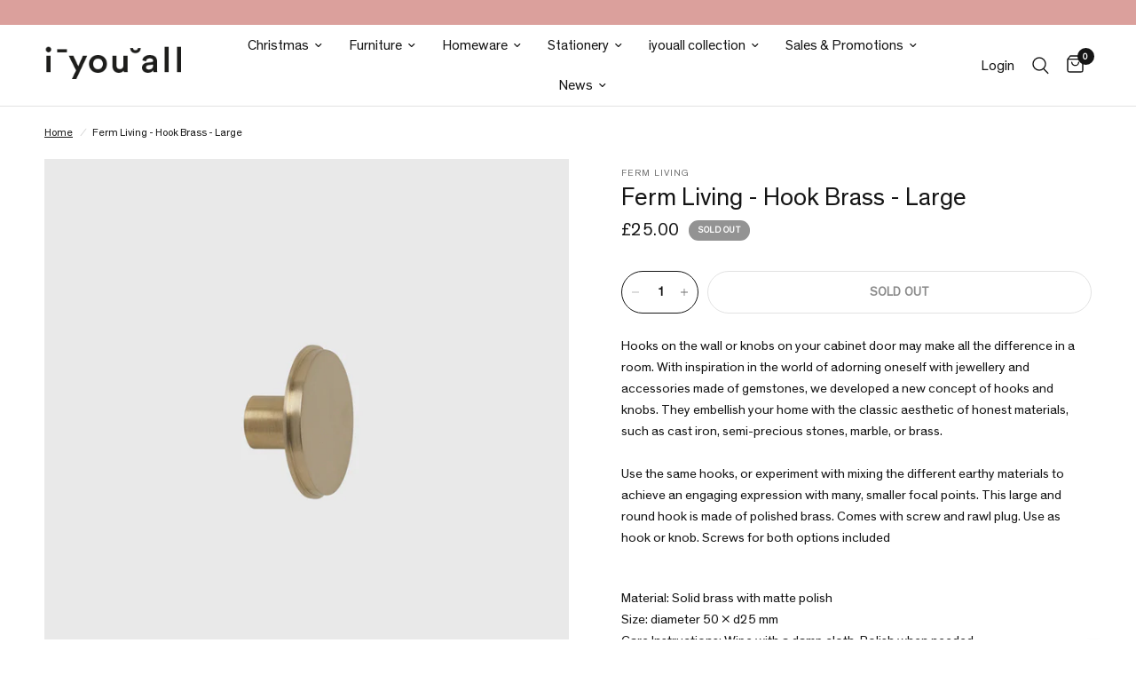

--- FILE ---
content_type: text/html; charset=utf-8
request_url: https://iyouall.com/products/fermliving-hook-brass-large
body_size: 37240
content:
<!doctype html><html class="no-js" lang="en" dir="ltr">
<head>
	<meta charset="utf-8">
	<meta http-equiv="X-UA-Compatible" content="IE=edge,chrome=1">
	<meta name="viewport" content="width=device-width, initial-scale=1, maximum-scale=5, viewport-fit=cover">
	<meta name="theme-color" content="#ffffff">
	<link rel="canonical" href="https://iyouall.com/products/fermliving-hook-brass-large">
	<link rel="preconnect" href="https://cdn.shopify.com" crossorigin>
	<link rel="preload" as="style" href="//iyouall.com/cdn/shop/t/31/assets/app.css?v=131672413227882531281703756491">
<link rel="preload" as="style" href="//iyouall.com/cdn/shop/t/31/assets/product.css?v=131933650811464376001703756491">



<link href="//iyouall.com/cdn/shop/t/31/assets/animations.min.js?v=43857518744990237831703756491" as="script" rel="preload">

<link href="//iyouall.com/cdn/shop/t/31/assets/vendor.min.js?v=157477036952821991051703756491" as="script" rel="preload">
<link href="//iyouall.com/cdn/shop/t/31/assets/app.js?v=81412649146930014351703756491" as="script" rel="preload">
<link href="//iyouall.com/cdn/shop/t/31/assets/slideshow.js?v=115107029526227389951703756491" as="script" rel="preload">

<script>
window.lazySizesConfig = window.lazySizesConfig || {};
window.lazySizesConfig.expand = 250;
window.lazySizesConfig.loadMode = 1;
window.lazySizesConfig.loadHidden = false;
</script>

<!-- AnyTrack Tracking Code -->

<script>!function(e,t,n,s,a){(a=t.createElement(n)).async=!0,a.src="https://assets.anytrack.io/GBfrRAhCVHmn.js",(t=t.getElementsByTagName(n)[0]).parentNode.insertBefore(a,t),e[s]=e[s]||function(){(e[s].q=e[s].q||[]).push(arguments)}}(window,document,"script","AnyTrack");</script>

<!-- Event snippet for AnyTrack Purchase conversion page -->
<script>
  gtag('event', 'conversion', {
      'send_to': 'AW-697433110/h02bCJ6coMsDEJb4x8wC',
      'value': 1.0,
      'currency': 'GBP',
      'transaction_id': ''
  });
</script>

<!-- Event snippet for Google Shopping App Purchase (1) conversion page -->
<script>
  gtag('event', 'conversion', {
      'send_to': 'AW-697433110/BUUJCKn5jfEaEJb4x8wC',
      'value': 1.0,
      'currency': 'GBP',
      'transaction_id': ''
  });
</script>

<!-- Event snippet for Pintrest page -->

<meta name="p:domain_verify" content="9fedee97999af3a7b0cefce39361d1ca"/>


<!-- End AnyTrack Tracking Code -->
	<link rel="icon" type="image/png" href="//iyouall.com/cdn/shop/files/iyouall-logo_ff40b15b-38a1-4e27-9e86-5c97721a0322.png?crop=center&height=32&v=1747234861&width=32">

	<title>
	Ferm Living - Hook Brass - Large &ndash; IYOUALL
	</title>

	
	<meta name="description" content="Hooks on the wall or knobs on your cabinet door may make all the difference in a room. With inspiration in the world of adorning oneself with jewellery and accessories made of gemstones, we developed a new concept of hooks and knobs. They embellish your home with the classic aesthetic of honest materials, such as cast ">
	
<link rel="preconnect" href="https://fonts.shopifycdn.com" crossorigin>

<meta property="og:site_name" content="IYOUALL">
<meta property="og:url" content="https://iyouall.com/products/fermliving-hook-brass-large">
<meta property="og:title" content="Ferm Living - Hook Brass - Large">
<meta property="og:type" content="product">
<meta property="og:description" content="Hooks on the wall or knobs on your cabinet door may make all the difference in a room. With inspiration in the world of adorning oneself with jewellery and accessories made of gemstones, we developed a new concept of hooks and knobs. They embellish your home with the classic aesthetic of honest materials, such as cast "><meta property="og:image" content="http://iyouall.com/cdn/shop/products/brass_large_hook_1.jpg?v=1738613288">
  <meta property="og:image:secure_url" content="https://iyouall.com/cdn/shop/products/brass_large_hook_1.jpg?v=1738613288">
  <meta property="og:image:width" content="1200">
  <meta property="og:image:height" content="1200"><meta property="og:price:amount" content="25.00">
  <meta property="og:price:currency" content="GBP"><meta name="twitter:card" content="summary_large_image">
<meta name="twitter:title" content="Ferm Living - Hook Brass - Large">
<meta name="twitter:description" content="Hooks on the wall or knobs on your cabinet door may make all the difference in a room. With inspiration in the world of adorning oneself with jewellery and accessories made of gemstones, we developed a new concept of hooks and knobs. They embellish your home with the classic aesthetic of honest materials, such as cast ">


	<link href="//iyouall.com/cdn/shop/t/31/assets/app.css?v=131672413227882531281703756491" rel="stylesheet" type="text/css" media="all" />

	<style data-shopify>


@font-face {
font-family: "TheinhardtRegular";
src: url("https://cdn.shopify.com/s/files/1/0986/9020/files/TheinhardtRegular.woff2?v=1693640793") format("woff2");

}


@font-face {
font-family: "TheinhardtLight";
src: url("https://cdn.shopify.com/s/files/1/0986/9020/files/TheinhardtLight.woff2?v=1693640793") format("woff2");
}
  
	@font-face {
  font-family: "Archivo Narrow";
  font-weight: 400;
  font-style: normal;
  font-display: swap;
  src: url("//iyouall.com/cdn/fonts/archivo_narrow/archivonarrow_n4.5c3bab850a22055c235cf940f895d873a8689d70.woff2") format("woff2"),
       url("//iyouall.com/cdn/fonts/archivo_narrow/archivonarrow_n4.ea12dd22d3319d164475c1d047ae8f973041a9ff.woff") format("woff");
}

@font-face {
  font-family: "Archivo Narrow";
  font-weight: 500;
  font-style: normal;
  font-display: swap;
  src: url("//iyouall.com/cdn/fonts/archivo_narrow/archivonarrow_n5.d7d2ed7fbf03e65de95fbf4dd65b8f16594058a7.woff2") format("woff2"),
       url("//iyouall.com/cdn/fonts/archivo_narrow/archivonarrow_n5.1b34a2bfca6fa7ceb43f421bf0098175c735e91b.woff") format("woff");
}

@font-face {
  font-family: "Archivo Narrow";
  font-weight: 600;
  font-style: normal;
  font-display: swap;
  src: url("//iyouall.com/cdn/fonts/archivo_narrow/archivonarrow_n6.39db873f9e4e9c8ab7083354b267ce7500b7ee9e.woff2") format("woff2"),
       url("//iyouall.com/cdn/fonts/archivo_narrow/archivonarrow_n6.997d285d710a777a602467368cc2fbd11a20033e.woff") format("woff");
}

@font-face {
  font-family: "Archivo Narrow";
  font-weight: 400;
  font-style: italic;
  font-display: swap;
  src: url("//iyouall.com/cdn/fonts/archivo_narrow/archivonarrow_i4.59445c13f0e607542640c8a56f31dcd8ed680cfa.woff2") format("woff2"),
       url("//iyouall.com/cdn/fonts/archivo_narrow/archivonarrow_i4.bbf26c99347034f8df1f87b08c4a929cfc5255c8.woff") format("woff");
}

@font-face {
  font-family: "Archivo Narrow";
  font-weight: 600;
  font-style: italic;
  font-display: swap;
  src: url("//iyouall.com/cdn/fonts/archivo_narrow/archivonarrow_i6.21c69730cb55f9ff454529f520897ee241e78c97.woff2") format("woff2"),
       url("//iyouall.com/cdn/fonts/archivo_narrow/archivonarrow_i6.6c25ccdf80ef4616ffdc61ea3e51d7ed480f0d13.woff") format("woff");
}


		@font-face {
  font-family: "Archivo Narrow";
  font-weight: 600;
  font-style: normal;
  font-display: swap;
  src: url("//iyouall.com/cdn/fonts/archivo_narrow/archivonarrow_n6.39db873f9e4e9c8ab7083354b267ce7500b7ee9e.woff2") format("woff2"),
       url("//iyouall.com/cdn/fonts/archivo_narrow/archivonarrow_n6.997d285d710a777a602467368cc2fbd11a20033e.woff") format("woff");
}

@font-face {
  font-family: "Archivo Narrow";
  font-weight: 400;
  font-style: normal;
  font-display: swap;
  src: url("//iyouall.com/cdn/fonts/archivo_narrow/archivonarrow_n4.5c3bab850a22055c235cf940f895d873a8689d70.woff2") format("woff2"),
       url("//iyouall.com/cdn/fonts/archivo_narrow/archivonarrow_n4.ea12dd22d3319d164475c1d047ae8f973041a9ff.woff") format("woff");
}

h1,h2,h3,h4,h5,h6,
	.h1,.h2,.h3,.h4,.h5,.h6,
	.logolink.text-logo,
	.heading-font,
	.h1-xlarge,
	.h1-large,
	.customer-addresses .my-address .address-index {
		font-style: normal;
		font-weight: 600;
		font-family: "TheinhardtRegular";
	}
	body,
	.body-font,
	.thb-product-detail .product-title {
		font-style: normal;
		font-weight: 500;
		font-family: "TheinhardtRegular";
	}
	:root {
		--font-body-scale: 1.0;
		--font-body-line-height-scale: 1.0;
		--font-body-letter-spacing: 0.0em;
		--font-announcement-scale: 1.05;
		--font-heading-scale: 1.0;
		--font-heading-line-height-scale: 1.0;
		--font-heading-letter-spacing: 0.0em;
		--font-navigation-scale: 1.05;
		--font-product-title-scale: 1.0;
		--font-product-title-line-height-scale: 1.0;
		--button-letter-spacing: 0.01em;--bg-body: #ffffff;
			--bg-body-rgb: 255,255,255;
			--bg-body-darken: #f7f7f7;
			--payment-terms-background-color: #ffffff;--color-body: #151515;
		  --color-body-rgb: 21,21,21;--color-accent: #151515;
			--color-accent-rgb: 21,21,21;--color-border: #E2E2E2;--color-form-border: #dedede;--color-announcement-bar-text: #ffffff;--color-announcement-bar-bg: #dba09c;--color-header-bg: #ffffff;
			--color-header-bg-rgb: 255,255,255;--color-header-text: #151515;
			--color-header-text-rgb: 21,21,21;--color-header-links: #151515;--color-header-links-hover: #151515;--color-header-icons: #151515;--color-header-border: #E2E2E2;--solid-button-background: #151515;--solid-button-label: #ffffff;--outline-button-label: #151515;--color-price: #151515;--color-star: #FD9A52;--color-dots: #151515;--color-inventory-instock: #279A4B;--color-inventory-lowstock: #FB9E5B;--section-spacing-mobile: 50px;--section-spacing-desktop: 90px;--button-border-radius: 50px;--color-badge-text: #ffffff;--color-badge-sold-out: #939393;--color-badge-sale: #dba09c;--badge-corner-radius: 13px;--color-footer-text: #151515;
			--color-footer-text-rgb: 21,21,21;--color-footer-link: #151515;--color-footer-link-hover: #151515;--color-footer-border: #444444;
			--color-footer-border-rgb: 68,68,68;--color-footer-bg: #dba09c;}
</style>


	<link href="//iyouall.com/cdn/shop/t/31/assets/rd.min.css?v=148349847297626926001703756491" rel="stylesheet" type="text/css" media="all" />

	<script>
		window.theme = window.theme || {};
		theme = {
			settings: {
				money_with_currency_format:"\u0026pound;{{amount}}",
				cart_drawer:true,
				product_id: 1311556075592,
			},
			routes: {
				root_url: '/',
				cart_url: '/cart',
				cart_add_url: '/cart/add',
				search_url: '/search',
				cart_change_url: '/cart/change',
				cart_update_url: '/cart/update',
				predictive_search_url: '/search/suggest',
			},
			variantStrings: {
        addToCart: `Add to cart`,
        soldOut: `Sold out`,
        unavailable: `Unavailable`,
      },
			strings: {
				requiresTerms: `You must agree with the terms and conditions of sales to check out`,
			}
		};
	</script>
	<script>window.performance && window.performance.mark && window.performance.mark('shopify.content_for_header.start');</script><meta name="google-site-verification" content="WEPeMe8J124JqlwEzBPzwtq6ZI-YUMmfwrxU7lXLDDk">
<meta id="shopify-digital-wallet" name="shopify-digital-wallet" content="/9869020/digital_wallets/dialog">
<meta name="shopify-checkout-api-token" content="7d91a4e10c02e5fb2da095372902811e">
<link rel="alternate" type="application/json+oembed" href="https://iyouall.com/products/fermliving-hook-brass-large.oembed">
<script async="async" src="/checkouts/internal/preloads.js?locale=en-GB"></script>
<link rel="preconnect" href="https://shop.app" crossorigin="anonymous">
<script async="async" src="https://shop.app/checkouts/internal/preloads.js?locale=en-GB&shop_id=9869020" crossorigin="anonymous"></script>
<script id="apple-pay-shop-capabilities" type="application/json">{"shopId":9869020,"countryCode":"GB","currencyCode":"GBP","merchantCapabilities":["supports3DS"],"merchantId":"gid:\/\/shopify\/Shop\/9869020","merchantName":"IYOUALL","requiredBillingContactFields":["postalAddress","email","phone"],"requiredShippingContactFields":["postalAddress","email","phone"],"shippingType":"shipping","supportedNetworks":["visa","maestro","masterCard","discover","elo"],"total":{"type":"pending","label":"IYOUALL","amount":"1.00"},"shopifyPaymentsEnabled":true,"supportsSubscriptions":true}</script>
<script id="shopify-features" type="application/json">{"accessToken":"7d91a4e10c02e5fb2da095372902811e","betas":["rich-media-storefront-analytics"],"domain":"iyouall.com","predictiveSearch":true,"shopId":9869020,"locale":"en"}</script>
<script>var Shopify = Shopify || {};
Shopify.shop = "i-u-all.myshopify.com";
Shopify.locale = "en";
Shopify.currency = {"active":"GBP","rate":"1.0"};
Shopify.country = "GB";
Shopify.theme = {"name":"SS24 - iya Reformation","id":139115528410,"schema_name":"Reformation","schema_version":"1.7.3","theme_store_id":1762,"role":"main"};
Shopify.theme.handle = "null";
Shopify.theme.style = {"id":null,"handle":null};
Shopify.cdnHost = "iyouall.com/cdn";
Shopify.routes = Shopify.routes || {};
Shopify.routes.root = "/";</script>
<script type="module">!function(o){(o.Shopify=o.Shopify||{}).modules=!0}(window);</script>
<script>!function(o){function n(){var o=[];function n(){o.push(Array.prototype.slice.apply(arguments))}return n.q=o,n}var t=o.Shopify=o.Shopify||{};t.loadFeatures=n(),t.autoloadFeatures=n()}(window);</script>
<script>
  window.ShopifyPay = window.ShopifyPay || {};
  window.ShopifyPay.apiHost = "shop.app\/pay";
  window.ShopifyPay.redirectState = null;
</script>
<script id="shop-js-analytics" type="application/json">{"pageType":"product"}</script>
<script defer="defer" async type="module" src="//iyouall.com/cdn/shopifycloud/shop-js/modules/v2/client.init-shop-cart-sync_dlpDe4U9.en.esm.js"></script>
<script defer="defer" async type="module" src="//iyouall.com/cdn/shopifycloud/shop-js/modules/v2/chunk.common_FunKbpTJ.esm.js"></script>
<script type="module">
  await import("//iyouall.com/cdn/shopifycloud/shop-js/modules/v2/client.init-shop-cart-sync_dlpDe4U9.en.esm.js");
await import("//iyouall.com/cdn/shopifycloud/shop-js/modules/v2/chunk.common_FunKbpTJ.esm.js");

  window.Shopify.SignInWithShop?.initShopCartSync?.({"fedCMEnabled":true,"windoidEnabled":true});

</script>
<script>
  window.Shopify = window.Shopify || {};
  if (!window.Shopify.featureAssets) window.Shopify.featureAssets = {};
  window.Shopify.featureAssets['shop-js'] = {"shop-cart-sync":["modules/v2/client.shop-cart-sync_DIWHqfTk.en.esm.js","modules/v2/chunk.common_FunKbpTJ.esm.js"],"init-fed-cm":["modules/v2/client.init-fed-cm_CmNkGb1A.en.esm.js","modules/v2/chunk.common_FunKbpTJ.esm.js"],"shop-button":["modules/v2/client.shop-button_Dpfxl9vG.en.esm.js","modules/v2/chunk.common_FunKbpTJ.esm.js"],"init-shop-cart-sync":["modules/v2/client.init-shop-cart-sync_dlpDe4U9.en.esm.js","modules/v2/chunk.common_FunKbpTJ.esm.js"],"init-shop-email-lookup-coordinator":["modules/v2/client.init-shop-email-lookup-coordinator_DUdFDmvK.en.esm.js","modules/v2/chunk.common_FunKbpTJ.esm.js"],"init-windoid":["modules/v2/client.init-windoid_V_O5I0mt.en.esm.js","modules/v2/chunk.common_FunKbpTJ.esm.js"],"pay-button":["modules/v2/client.pay-button_x_P2fRzB.en.esm.js","modules/v2/chunk.common_FunKbpTJ.esm.js"],"shop-toast-manager":["modules/v2/client.shop-toast-manager_p8J9W8kY.en.esm.js","modules/v2/chunk.common_FunKbpTJ.esm.js"],"shop-cash-offers":["modules/v2/client.shop-cash-offers_CtPYbIPM.en.esm.js","modules/v2/chunk.common_FunKbpTJ.esm.js","modules/v2/chunk.modal_n1zSoh3t.esm.js"],"shop-login-button":["modules/v2/client.shop-login-button_C3-NmE42.en.esm.js","modules/v2/chunk.common_FunKbpTJ.esm.js","modules/v2/chunk.modal_n1zSoh3t.esm.js"],"avatar":["modules/v2/client.avatar_BTnouDA3.en.esm.js"],"init-shop-for-new-customer-accounts":["modules/v2/client.init-shop-for-new-customer-accounts_aeWumpsw.en.esm.js","modules/v2/client.shop-login-button_C3-NmE42.en.esm.js","modules/v2/chunk.common_FunKbpTJ.esm.js","modules/v2/chunk.modal_n1zSoh3t.esm.js"],"init-customer-accounts-sign-up":["modules/v2/client.init-customer-accounts-sign-up_CRLhpYdY.en.esm.js","modules/v2/client.shop-login-button_C3-NmE42.en.esm.js","modules/v2/chunk.common_FunKbpTJ.esm.js","modules/v2/chunk.modal_n1zSoh3t.esm.js"],"init-customer-accounts":["modules/v2/client.init-customer-accounts_BkuyBVsz.en.esm.js","modules/v2/client.shop-login-button_C3-NmE42.en.esm.js","modules/v2/chunk.common_FunKbpTJ.esm.js","modules/v2/chunk.modal_n1zSoh3t.esm.js"],"shop-follow-button":["modules/v2/client.shop-follow-button_DDNA7Aw9.en.esm.js","modules/v2/chunk.common_FunKbpTJ.esm.js","modules/v2/chunk.modal_n1zSoh3t.esm.js"],"checkout-modal":["modules/v2/client.checkout-modal_EOl6FxyC.en.esm.js","modules/v2/chunk.common_FunKbpTJ.esm.js","modules/v2/chunk.modal_n1zSoh3t.esm.js"],"lead-capture":["modules/v2/client.lead-capture_LZVhB0lN.en.esm.js","modules/v2/chunk.common_FunKbpTJ.esm.js","modules/v2/chunk.modal_n1zSoh3t.esm.js"],"shop-login":["modules/v2/client.shop-login_D4d_T_FR.en.esm.js","modules/v2/chunk.common_FunKbpTJ.esm.js","modules/v2/chunk.modal_n1zSoh3t.esm.js"],"payment-terms":["modules/v2/client.payment-terms_g-geHK5T.en.esm.js","modules/v2/chunk.common_FunKbpTJ.esm.js","modules/v2/chunk.modal_n1zSoh3t.esm.js"]};
</script>
<script>(function() {
  var isLoaded = false;
  function asyncLoad() {
    if (isLoaded) return;
    isLoaded = true;
    var urls = ["\/\/s3.amazonaws.com\/booster-eu-cookie\/i-u-all.myshopify.com\/booster_eu_cookie.js?shop=i-u-all.myshopify.com","https:\/\/static.klaviyo.com\/onsite\/js\/klaviyo.js?company_id=wkFNie\u0026shop=i-u-all.myshopify.com","https:\/\/ecommplugins-scripts.trustpilot.com\/v2.1\/js\/header.min.js?settings=eyJrZXkiOiIyS0xSRnRJdHlLdE0xSHVaIiwicyI6Im5vbmUifQ==\u0026shop=i-u-all.myshopify.com","https:\/\/ecommplugins-trustboxsettings.trustpilot.com\/i-u-all.myshopify.com.js?settings=1707994061833\u0026shop=i-u-all.myshopify.com","https:\/\/widget.trustpilot.com\/bootstrap\/v5\/tp.widget.sync.bootstrap.min.js?shop=i-u-all.myshopify.com"];
    for (var i = 0; i < urls.length; i++) {
      var s = document.createElement('script');
      s.type = 'text/javascript';
      s.async = true;
      s.src = urls[i];
      var x = document.getElementsByTagName('script')[0];
      x.parentNode.insertBefore(s, x);
    }
  };
  if(window.attachEvent) {
    window.attachEvent('onload', asyncLoad);
  } else {
    window.addEventListener('load', asyncLoad, false);
  }
})();</script>
<script id="__st">var __st={"a":9869020,"offset":0,"reqid":"d6317fa2-f001-4f0a-ba91-477fb866fbba-1765594892","pageurl":"iyouall.com\/products\/fermliving-hook-brass-large","u":"e1c6509c7a0a","p":"product","rtyp":"product","rid":1311556075592};</script>
<script>window.ShopifyPaypalV4VisibilityTracking = true;</script>
<script id="captcha-bootstrap">!function(){'use strict';const t='contact',e='account',n='new_comment',o=[[t,t],['blogs',n],['comments',n],[t,'customer']],c=[[e,'customer_login'],[e,'guest_login'],[e,'recover_customer_password'],[e,'create_customer']],r=t=>t.map((([t,e])=>`form[action*='/${t}']:not([data-nocaptcha='true']) input[name='form_type'][value='${e}']`)).join(','),a=t=>()=>t?[...document.querySelectorAll(t)].map((t=>t.form)):[];function s(){const t=[...o],e=r(t);return a(e)}const i='password',u='form_key',d=['recaptcha-v3-token','g-recaptcha-response','h-captcha-response',i],f=()=>{try{return window.sessionStorage}catch{return}},m='__shopify_v',_=t=>t.elements[u];function p(t,e,n=!1){try{const o=window.sessionStorage,c=JSON.parse(o.getItem(e)),{data:r}=function(t){const{data:e,action:n}=t;return t[m]||n?{data:e,action:n}:{data:t,action:n}}(c);for(const[e,n]of Object.entries(r))t.elements[e]&&(t.elements[e].value=n);n&&o.removeItem(e)}catch(o){console.error('form repopulation failed',{error:o})}}const l='form_type',E='cptcha';function T(t){t.dataset[E]=!0}const w=window,h=w.document,L='Shopify',v='ce_forms',y='captcha';let A=!1;((t,e)=>{const n=(g='f06e6c50-85a8-45c8-87d0-21a2b65856fe',I='https://cdn.shopify.com/shopifycloud/storefront-forms-hcaptcha/ce_storefront_forms_captcha_hcaptcha.v1.5.2.iife.js',D={infoText:'Protected by hCaptcha',privacyText:'Privacy',termsText:'Terms'},(t,e,n)=>{const o=w[L][v],c=o.bindForm;if(c)return c(t,g,e,D).then(n);var r;o.q.push([[t,g,e,D],n]),r=I,A||(h.body.append(Object.assign(h.createElement('script'),{id:'captcha-provider',async:!0,src:r})),A=!0)});var g,I,D;w[L]=w[L]||{},w[L][v]=w[L][v]||{},w[L][v].q=[],w[L][y]=w[L][y]||{},w[L][y].protect=function(t,e){n(t,void 0,e),T(t)},Object.freeze(w[L][y]),function(t,e,n,w,h,L){const[v,y,A,g]=function(t,e,n){const i=e?o:[],u=t?c:[],d=[...i,...u],f=r(d),m=r(i),_=r(d.filter((([t,e])=>n.includes(e))));return[a(f),a(m),a(_),s()]}(w,h,L),I=t=>{const e=t.target;return e instanceof HTMLFormElement?e:e&&e.form},D=t=>v().includes(t);t.addEventListener('submit',(t=>{const e=I(t);if(!e)return;const n=D(e)&&!e.dataset.hcaptchaBound&&!e.dataset.recaptchaBound,o=_(e),c=g().includes(e)&&(!o||!o.value);(n||c)&&t.preventDefault(),c&&!n&&(function(t){try{if(!f())return;!function(t){const e=f();if(!e)return;const n=_(t);if(!n)return;const o=n.value;o&&e.removeItem(o)}(t);const e=Array.from(Array(32),(()=>Math.random().toString(36)[2])).join('');!function(t,e){_(t)||t.append(Object.assign(document.createElement('input'),{type:'hidden',name:u})),t.elements[u].value=e}(t,e),function(t,e){const n=f();if(!n)return;const o=[...t.querySelectorAll(`input[type='${i}']`)].map((({name:t})=>t)),c=[...d,...o],r={};for(const[a,s]of new FormData(t).entries())c.includes(a)||(r[a]=s);n.setItem(e,JSON.stringify({[m]:1,action:t.action,data:r}))}(t,e)}catch(e){console.error('failed to persist form',e)}}(e),e.submit())}));const S=(t,e)=>{t&&!t.dataset[E]&&(n(t,e.some((e=>e===t))),T(t))};for(const o of['focusin','change'])t.addEventListener(o,(t=>{const e=I(t);D(e)&&S(e,y())}));const B=e.get('form_key'),M=e.get(l),P=B&&M;t.addEventListener('DOMContentLoaded',(()=>{const t=y();if(P)for(const e of t)e.elements[l].value===M&&p(e,B);[...new Set([...A(),...v().filter((t=>'true'===t.dataset.shopifyCaptcha))])].forEach((e=>S(e,t)))}))}(h,new URLSearchParams(w.location.search),n,t,e,['guest_login'])})(!0,!1)}();</script>
<script integrity="sha256-52AcMU7V7pcBOXWImdc/TAGTFKeNjmkeM1Pvks/DTgc=" data-source-attribution="shopify.loadfeatures" defer="defer" src="//iyouall.com/cdn/shopifycloud/storefront/assets/storefront/load_feature-81c60534.js" crossorigin="anonymous"></script>
<script crossorigin="anonymous" defer="defer" src="//iyouall.com/cdn/shopifycloud/storefront/assets/shopify_pay/storefront-65b4c6d7.js?v=20250812"></script>
<script data-source-attribution="shopify.dynamic_checkout.dynamic.init">var Shopify=Shopify||{};Shopify.PaymentButton=Shopify.PaymentButton||{isStorefrontPortableWallets:!0,init:function(){window.Shopify.PaymentButton.init=function(){};var t=document.createElement("script");t.src="https://iyouall.com/cdn/shopifycloud/portable-wallets/latest/portable-wallets.en.js",t.type="module",document.head.appendChild(t)}};
</script>
<script data-source-attribution="shopify.dynamic_checkout.buyer_consent">
  function portableWalletsHideBuyerConsent(e){var t=document.getElementById("shopify-buyer-consent"),n=document.getElementById("shopify-subscription-policy-button");t&&n&&(t.classList.add("hidden"),t.setAttribute("aria-hidden","true"),n.removeEventListener("click",e))}function portableWalletsShowBuyerConsent(e){var t=document.getElementById("shopify-buyer-consent"),n=document.getElementById("shopify-subscription-policy-button");t&&n&&(t.classList.remove("hidden"),t.removeAttribute("aria-hidden"),n.addEventListener("click",e))}window.Shopify?.PaymentButton&&(window.Shopify.PaymentButton.hideBuyerConsent=portableWalletsHideBuyerConsent,window.Shopify.PaymentButton.showBuyerConsent=portableWalletsShowBuyerConsent);
</script>
<script data-source-attribution="shopify.dynamic_checkout.cart.bootstrap">document.addEventListener("DOMContentLoaded",(function(){function t(){return document.querySelector("shopify-accelerated-checkout-cart, shopify-accelerated-checkout")}if(t())Shopify.PaymentButton.init();else{new MutationObserver((function(e,n){t()&&(Shopify.PaymentButton.init(),n.disconnect())})).observe(document.body,{childList:!0,subtree:!0})}}));
</script>
<link id="shopify-accelerated-checkout-styles" rel="stylesheet" media="screen" href="https://iyouall.com/cdn/shopifycloud/portable-wallets/latest/accelerated-checkout-backwards-compat.css" crossorigin="anonymous">
<style id="shopify-accelerated-checkout-cart">
        #shopify-buyer-consent {
  margin-top: 1em;
  display: inline-block;
  width: 100%;
}

#shopify-buyer-consent.hidden {
  display: none;
}

#shopify-subscription-policy-button {
  background: none;
  border: none;
  padding: 0;
  text-decoration: underline;
  font-size: inherit;
  cursor: pointer;
}

#shopify-subscription-policy-button::before {
  box-shadow: none;
}

      </style>

<script>window.performance && window.performance.mark && window.performance.mark('shopify.content_for_header.end');</script> <!-- Header hook for plugins -->

	<script>document.documentElement.className = document.documentElement.className.replace('no-js', 'js');</script>

	<style>
		
		
		  
		.sidebar__item[data-tag="in-stock-pre-order"] { display: none; }
	
		  
		.sidebar__item[data-tag="furniture"] { display: none; }
	
		  
		.sidebar__item[data-tag="pre-order"] { display: none; }
	
		  
		.sidebar__item[data-tag="small-furniture"] { display: none; }
	
		  
		.sidebar__item[data-tag="new-furniture"] { display: none; }
	
		  
		.sidebar__item[data-tag="seat"] { display: none; }
	
		  
		.sidebar__item[data-tag="sofa"] { display: none; }
	
		  
		.sidebar__item[data-tag="chair"] { display: none; }
	
		  
		.sidebar__item[data-tag="christmas-gifting"] { display: none; }
	
		  
		.sidebar__item[data-tag="mothers-day"] { display: none; }
	
		  
		.sidebar__item[data-tag="new-homeware"] { display: none; }
	
		  
		.sidebar__item[data-tag="new-homeware"] { display: none; }
	
		  
		.sidebar__item[data-tag="lighting"] { display: none; }
	
		  
		.sidebar__item[data-tag="table-lamp"] { display: none; }
	
		  
		.sidebar__item[data-tag="bathroom"] { display: none; }
	
		  
		.sidebar__item[data-tag="homeware"] { display: none; }
	
		  
		.sidebar__item[data-tag="alfresco"] { display: none; }
	
		  
		.sidebar__item[data-tag="the-beauty-standard"] { display: none; }
	
		  
		.sidebar__item[data-tag="hay-new"] { display: none; }
	
		  
		.sidebar__item[data-tag="new-designs"] { display: none; }
	
		  
		.sidebar__item[data-tag="lighting-sale"] { display: none; }
	
		  
		.sidebar__item[data-tag="mat-collection"] { display: none; }
	
		  
		.sidebar__item[data-tag="hay-new"] { display: none; }
	
		  
		.sidebar__item[data-tag="table"] { display: none; }
	
		  
		.sidebar__item[data-tag="table"] { display: none; }
	
		  
		.sidebar__item[data-tag="tables"] { display: none; }
	
		  
		.sidebar__item[data-tag="shelving"] { display: none; }
	
		  
		.sidebar__item[data-tag="shelving"] { display: none; }
	
		  
		.sidebar__item[data-tag="outdoor-furniture"] { display: none; }
	
		  
		.sidebar__item[data-tag="wintersale2025-furniture"] { display: none; }
	
		  
		.sidebar__item[data-tag="wintersale2025-accessories"] { display: none; }
	
		  
		.sidebar__item[data-tag="haywintersale"] { display: none; }
	
		  
		.sidebar__item[data-tag="xmas-cards-wrapping"] { display: none; }
	
		  
		.sidebar__item[data-tag="homeware"] { display: none; }
	
		  
		.sidebar__item[data-tag="rugs"] { display: none; }
	
		  
		.sidebar__item[data-tag="bed"] { display: none; }
	
		  
		.sidebar__item[data-tag="kids-hay-core"] { display: none; }
	
		  
		.sidebar__item[data-tag="hay-regular"] { display: none; }
	
		  
		.sidebar__item[data-tag="outdoor-living-25"] { display: none; }
	
		  
		.sidebar__item[data-tag="peckhamrye"] { display: none; }
	
		  
		.sidebar__item[data-tag="outspringsale15"] { display: none; }
	
		  
		.sidebar__item[data-tag="new-audocph"] { display: none; }
	
		  
		.sidebar__item[data-tag="nc-new-march25"] { display: none; }
	
		  
		.sidebar__item[data-tag="nc20bit-yo25"] { display: none; }
	
		  
		.sidebar__item[data-tag="flss25"] { display: none; }
	
		  
		.sidebar__item[data-tag="fathers-day-25"] { display: none; }
	
		  
		.sidebar__item[data-tag="christmas-decorations"] { display: none; }
	
		  
		.sidebar__item[data-tag="nc20bit-yo25"] { display: none; }
	
		  
		.sidebar__item[data-tag="muuto-outdoor-25"] { display: none; }
	
		  
		.sidebar__item[data-tag="formcollectionsale"] { display: none; }
	
		  
		.sidebar__item[data-tag="nc20bit-yo25"] { display: none; }
	
		  
		.sidebar__item[data-tag="ferm-may-20"] { display: none; }
	
		  
		.sidebar__item[data-tag="nc20bit-yo25"] { display: none; }
	
		  
		.sidebar__item[data-tag="nc-ex-july"] { display: none; }
	
		  
		.sidebar__item[data-tag="nc-home-office"] { display: none; }
	
		  
		.sidebar__item[data-tag="ncfocus"] { display: none; }
	
		  
		.sidebar__item[data-tag="string15summer2025"] { display: none; }
	
		  
		.sidebar__item[data-tag="summersale2025"] { display: none; }
	
		  
		.sidebar__item[data-tag="under-150"] { display: none; }
	
		  
		.sidebar__item[data-tag="nc20bit-yo25"] { display: none; }
	
		  
		.sidebar__item[data-tag="fl30-promo"] { display: none; }
	
		  
		.sidebar__item[data-tag="audolightsale2025"] { display: none; }
	
		  
		.sidebar__item[data-tag="muutolightsale2025"] { display: none; }
	
		  
		.sidebar__item[data-tag="ss25-homeware"] { display: none; }
	
		  
		.sidebar__item[data-tag="new-hay"] { display: none; }
	
		  
		.sidebar__item[data-tag="stocking-filler"] { display: none; }
	
		  
		.sidebar__item[data-tag="string15-off2025"] { display: none; }
	
		  
		.sidebar__item[data-tag="nc-ls25"] { display: none; }
	
		  
		.sidebar__item[data-tag="muuto-aw25"] { display: none; }
	
		  
		.sidebar__item[data-tag="metafields"] { display: none; }
	
		  
		.sidebar__item[data-tag="local-brands"] { display: none; }
	
		  
		.sidebar__item[data-tag="ferm-aw-25"] { display: none; }
	
		  
		.sidebar__item[data-tag="ncbf2025"] { display: none; }
	
		  
		.sidebar__item[data-tag="ncbf25"] { display: none; }
	
		  
		.sidebar__item[data-tag="bf2025"] { display: none; }
	
		  
		.sidebar__item[data-tag="ferm-ss25"] { display: none; }
	
		  
		.sidebar__item[data-tag="fermrugs25"] { display: none; }
	
		  
		.sidebar__item[data-tag="muuto-ss25"] { display: none; }
	
		  
		.sidebar__item[data-tag="outline-25"] { display: none; }
	
		  
		.sidebar__item[data-tag="quilton-ss25"] { display: none; }
	
		  
		.sidebar__item[data-tag="ss25"] { display: none; }
	
	</style>

<!-- BEGIN app block: shopify://apps/seo-manager-venntov/blocks/seomanager/c54c366f-d4bb-4d52-8d2f-dd61ce8e7e12 --><!-- BEGIN app snippet: SEOManager4 -->
<meta name='seomanager' content='4.0.5' /> 


<script>
	function sm_htmldecode(str) {
		var txt = document.createElement('textarea');
		txt.innerHTML = str;
		return txt.value;
	}

	var venntov_title = sm_htmldecode("Ferm Living - Hook Brass - Large");
	var venntov_description = sm_htmldecode("Hooks on the wall or knobs on your cabinet door may make all the difference in a room. With inspiration in the world of adorning oneself with jewellery and accessories made of gemstones, we developed a new concept of hooks and knobs. They embellish your home with the classic aesthetic of honest materials, such as cast ");
	
	if (venntov_title != '') {
		document.title = venntov_title;	
	}
	else {
		document.title = "Ferm Living - Hook Brass - Large";	
	}

	if (document.querySelector('meta[name="description"]') == null) {
		var venntov_desc = document.createElement('meta');
		venntov_desc.name = "description";
		venntov_desc.content = venntov_description;
		var venntov_head = document.head;
		venntov_head.appendChild(venntov_desc);
	} else {
		document.querySelector('meta[name="description"]').setAttribute("content", venntov_description);
	}
</script>

<script>
	var venntov_robotVals = "follow, index";
	if (venntov_robotVals !== "") {
		document.querySelectorAll("[name='robots']").forEach(e => e.remove());
		var venntov_robotMeta = document.createElement('meta');
		venntov_robotMeta.name = "robots";
		venntov_robotMeta.content = venntov_robotVals;
		var venntov_head = document.head;
		venntov_head.appendChild(venntov_robotMeta);
	}
</script>


	<!-- JSON-LD support -->
			<script type="application/ld+json">
			{
				"@context": "https://schema.org",
				"@id": "https://iyouall.com/products/fermliving-hook-brass-large",
				"@type": "Product","sku": null,"mpn": null,"brand": {
					"@type": "Brand",
					"name": "Ferm Living"
				},
				"description": "Hooks on the wall or knobs on your cabinet door may make all the difference in a room. With inspiration in the world of adorning oneself with jewellery and accessories made of gemstones, we developed a new concept of hooks and knobs. They embellish your home with the classic aesthetic of honest materials, such as cast iron, semi-precious stones, marble, or brass.Use the same hooks, or experiment with mixing the different earthy materials to achieve an engaging expression with many, smaller focal points. This large and round hook is made of polished brass. Comes with screw and rawl plug. Use as hook or knob. Screws for both options included\n \nMaterial: Solid brass with matte polishSize: diameter 50 x d25 mmCare Instructions: Wipe with a damp cloth. Polish when needed",
				"url": "https://iyouall.com/products/fermliving-hook-brass-large",
				"name": "Ferm Living - Hook Brass - Large","image": "https://iyouall.com/cdn/shop/products/brass_large_hook_1.jpg?v=1738613288&width=1024","offers": [{
							"@type": "Offer",
							"availability": "https://schema.org/OutOfStock",
							"itemCondition": "https://schema.org/NewCondition",
							"priceCurrency": "GBP",
							"price": "25.00",
							"priceValidUntil": "2026-12-13",
							"url": "https://iyouall.com/products/fermliving-hook-brass-large?variant=12183020535880",
							"checkoutPageURLTemplate": "https://iyouall.com/cart/add?id=12183020535880&quantity=1",
								"image": "https://iyouall.com/cdn/shop/products/brass_large_hook_1.jpg?v=1738613288&width=1024",
							"mpn": "4218",
								"sku": "4218",
								"gtin13": "5704723016434",
							"seller": {
								"@type": "Organization",
								"name": "IYOUALL"
							}
						}]}
			</script><!-- 524F4D20383A3331 --><!-- END app snippet -->

<!-- END app block --><script src="https://cdn.shopify.com/extensions/6da6ffdd-cf2b-4a18-80e5-578ff81399ca/klarna-on-site-messaging-33/assets/index.js" type="text/javascript" defer="defer"></script>
<link href="https://monorail-edge.shopifysvc.com" rel="dns-prefetch">
<script>(function(){if ("sendBeacon" in navigator && "performance" in window) {try {var session_token_from_headers = performance.getEntriesByType('navigation')[0].serverTiming.find(x => x.name == '_s').description;} catch {var session_token_from_headers = undefined;}var session_cookie_matches = document.cookie.match(/_shopify_s=([^;]*)/);var session_token_from_cookie = session_cookie_matches && session_cookie_matches.length === 2 ? session_cookie_matches[1] : "";var session_token = session_token_from_headers || session_token_from_cookie || "";function handle_abandonment_event(e) {var entries = performance.getEntries().filter(function(entry) {return /monorail-edge.shopifysvc.com/.test(entry.name);});if (!window.abandonment_tracked && entries.length === 0) {window.abandonment_tracked = true;var currentMs = Date.now();var navigation_start = performance.timing.navigationStart;var payload = {shop_id: 9869020,url: window.location.href,navigation_start,duration: currentMs - navigation_start,session_token,page_type: "product"};window.navigator.sendBeacon("https://monorail-edge.shopifysvc.com/v1/produce", JSON.stringify({schema_id: "online_store_buyer_site_abandonment/1.1",payload: payload,metadata: {event_created_at_ms: currentMs,event_sent_at_ms: currentMs}}));}}window.addEventListener('pagehide', handle_abandonment_event);}}());</script>
<script id="web-pixels-manager-setup">(function e(e,d,r,n,o){if(void 0===o&&(o={}),!Boolean(null===(a=null===(i=window.Shopify)||void 0===i?void 0:i.analytics)||void 0===a?void 0:a.replayQueue)){var i,a;window.Shopify=window.Shopify||{};var t=window.Shopify;t.analytics=t.analytics||{};var s=t.analytics;s.replayQueue=[],s.publish=function(e,d,r){return s.replayQueue.push([e,d,r]),!0};try{self.performance.mark("wpm:start")}catch(e){}var l=function(){var e={modern:/Edge?\/(1{2}[4-9]|1[2-9]\d|[2-9]\d{2}|\d{4,})\.\d+(\.\d+|)|Firefox\/(1{2}[4-9]|1[2-9]\d|[2-9]\d{2}|\d{4,})\.\d+(\.\d+|)|Chrom(ium|e)\/(9{2}|\d{3,})\.\d+(\.\d+|)|(Maci|X1{2}).+ Version\/(15\.\d+|(1[6-9]|[2-9]\d|\d{3,})\.\d+)([,.]\d+|)( \(\w+\)|)( Mobile\/\w+|) Safari\/|Chrome.+OPR\/(9{2}|\d{3,})\.\d+\.\d+|(CPU[ +]OS|iPhone[ +]OS|CPU[ +]iPhone|CPU IPhone OS|CPU iPad OS)[ +]+(15[._]\d+|(1[6-9]|[2-9]\d|\d{3,})[._]\d+)([._]\d+|)|Android:?[ /-](13[3-9]|1[4-9]\d|[2-9]\d{2}|\d{4,})(\.\d+|)(\.\d+|)|Android.+Firefox\/(13[5-9]|1[4-9]\d|[2-9]\d{2}|\d{4,})\.\d+(\.\d+|)|Android.+Chrom(ium|e)\/(13[3-9]|1[4-9]\d|[2-9]\d{2}|\d{4,})\.\d+(\.\d+|)|SamsungBrowser\/([2-9]\d|\d{3,})\.\d+/,legacy:/Edge?\/(1[6-9]|[2-9]\d|\d{3,})\.\d+(\.\d+|)|Firefox\/(5[4-9]|[6-9]\d|\d{3,})\.\d+(\.\d+|)|Chrom(ium|e)\/(5[1-9]|[6-9]\d|\d{3,})\.\d+(\.\d+|)([\d.]+$|.*Safari\/(?![\d.]+ Edge\/[\d.]+$))|(Maci|X1{2}).+ Version\/(10\.\d+|(1[1-9]|[2-9]\d|\d{3,})\.\d+)([,.]\d+|)( \(\w+\)|)( Mobile\/\w+|) Safari\/|Chrome.+OPR\/(3[89]|[4-9]\d|\d{3,})\.\d+\.\d+|(CPU[ +]OS|iPhone[ +]OS|CPU[ +]iPhone|CPU IPhone OS|CPU iPad OS)[ +]+(10[._]\d+|(1[1-9]|[2-9]\d|\d{3,})[._]\d+)([._]\d+|)|Android:?[ /-](13[3-9]|1[4-9]\d|[2-9]\d{2}|\d{4,})(\.\d+|)(\.\d+|)|Mobile Safari.+OPR\/([89]\d|\d{3,})\.\d+\.\d+|Android.+Firefox\/(13[5-9]|1[4-9]\d|[2-9]\d{2}|\d{4,})\.\d+(\.\d+|)|Android.+Chrom(ium|e)\/(13[3-9]|1[4-9]\d|[2-9]\d{2}|\d{4,})\.\d+(\.\d+|)|Android.+(UC? ?Browser|UCWEB|U3)[ /]?(15\.([5-9]|\d{2,})|(1[6-9]|[2-9]\d|\d{3,})\.\d+)\.\d+|SamsungBrowser\/(5\.\d+|([6-9]|\d{2,})\.\d+)|Android.+MQ{2}Browser\/(14(\.(9|\d{2,})|)|(1[5-9]|[2-9]\d|\d{3,})(\.\d+|))(\.\d+|)|K[Aa][Ii]OS\/(3\.\d+|([4-9]|\d{2,})\.\d+)(\.\d+|)/},d=e.modern,r=e.legacy,n=navigator.userAgent;return n.match(d)?"modern":n.match(r)?"legacy":"unknown"}(),u="modern"===l?"modern":"legacy",c=(null!=n?n:{modern:"",legacy:""})[u],f=function(e){return[e.baseUrl,"/wpm","/b",e.hashVersion,"modern"===e.buildTarget?"m":"l",".js"].join("")}({baseUrl:d,hashVersion:r,buildTarget:u}),m=function(e){var d=e.version,r=e.bundleTarget,n=e.surface,o=e.pageUrl,i=e.monorailEndpoint;return{emit:function(e){var a=e.status,t=e.errorMsg,s=(new Date).getTime(),l=JSON.stringify({metadata:{event_sent_at_ms:s},events:[{schema_id:"web_pixels_manager_load/3.1",payload:{version:d,bundle_target:r,page_url:o,status:a,surface:n,error_msg:t},metadata:{event_created_at_ms:s}}]});if(!i)return console&&console.warn&&console.warn("[Web Pixels Manager] No Monorail endpoint provided, skipping logging."),!1;try{return self.navigator.sendBeacon.bind(self.navigator)(i,l)}catch(e){}var u=new XMLHttpRequest;try{return u.open("POST",i,!0),u.setRequestHeader("Content-Type","text/plain"),u.send(l),!0}catch(e){return console&&console.warn&&console.warn("[Web Pixels Manager] Got an unhandled error while logging to Monorail."),!1}}}}({version:r,bundleTarget:l,surface:e.surface,pageUrl:self.location.href,monorailEndpoint:e.monorailEndpoint});try{o.browserTarget=l,function(e){var d=e.src,r=e.async,n=void 0===r||r,o=e.onload,i=e.onerror,a=e.sri,t=e.scriptDataAttributes,s=void 0===t?{}:t,l=document.createElement("script"),u=document.querySelector("head"),c=document.querySelector("body");if(l.async=n,l.src=d,a&&(l.integrity=a,l.crossOrigin="anonymous"),s)for(var f in s)if(Object.prototype.hasOwnProperty.call(s,f))try{l.dataset[f]=s[f]}catch(e){}if(o&&l.addEventListener("load",o),i&&l.addEventListener("error",i),u)u.appendChild(l);else{if(!c)throw new Error("Did not find a head or body element to append the script");c.appendChild(l)}}({src:f,async:!0,onload:function(){if(!function(){var e,d;return Boolean(null===(d=null===(e=window.Shopify)||void 0===e?void 0:e.analytics)||void 0===d?void 0:d.initialized)}()){var d=window.webPixelsManager.init(e)||void 0;if(d){var r=window.Shopify.analytics;r.replayQueue.forEach((function(e){var r=e[0],n=e[1],o=e[2];d.publishCustomEvent(r,n,o)})),r.replayQueue=[],r.publish=d.publishCustomEvent,r.visitor=d.visitor,r.initialized=!0}}},onerror:function(){return m.emit({status:"failed",errorMsg:"".concat(f," has failed to load")})},sri:function(e){var d=/^sha384-[A-Za-z0-9+/=]+$/;return"string"==typeof e&&d.test(e)}(c)?c:"",scriptDataAttributes:o}),m.emit({status:"loading"})}catch(e){m.emit({status:"failed",errorMsg:(null==e?void 0:e.message)||"Unknown error"})}}})({shopId: 9869020,storefrontBaseUrl: "https://iyouall.com",extensionsBaseUrl: "https://extensions.shopifycdn.com/cdn/shopifycloud/web-pixels-manager",monorailEndpoint: "https://monorail-edge.shopifysvc.com/unstable/produce_batch",surface: "storefront-renderer",enabledBetaFlags: ["2dca8a86"],webPixelsConfigList: [{"id":"1904116091","configuration":"{\"config\":\"{\\\"google_tag_ids\\\":[\\\"G-9TMJYFP7D6\\\",\\\"AW-697433110\\\"],\\\"target_country\\\":\\\"ZZ\\\",\\\"gtag_events\\\":[{\\\"type\\\":\\\"search\\\",\\\"action_label\\\":[\\\"G-9TMJYFP7D6\\\",\\\"AW-697433110\\\/POsuCLD6jfEaEJb4x8wC\\\"]},{\\\"type\\\":\\\"begin_checkout\\\",\\\"action_label\\\":[\\\"G-9TMJYFP7D6\\\",\\\"AW-697433110\\\/aopzCKz5jfEaEJb4x8wC\\\"]},{\\\"type\\\":\\\"view_item\\\",\\\"action_label\\\":[\\\"G-9TMJYFP7D6\\\",\\\"AW-697433110\\\/4qQwCK36jfEaEJb4x8wC\\\"]},{\\\"type\\\":\\\"purchase\\\",\\\"action_label\\\":[\\\"G-9TMJYFP7D6\\\",\\\"AW-697433110\\\/BUUJCKn5jfEaEJb4x8wC\\\"]},{\\\"type\\\":\\\"page_view\\\",\\\"action_label\\\":[\\\"G-9TMJYFP7D6\\\",\\\"AW-697433110\\\/NyUcCKr6jfEaEJb4x8wC\\\"]},{\\\"type\\\":\\\"add_payment_info\\\",\\\"action_label\\\":[\\\"G-9TMJYFP7D6\\\",\\\"AW-697433110\\\/243uCP6qk_EaEJb4x8wC\\\"]},{\\\"type\\\":\\\"add_to_cart\\\",\\\"action_label\\\":[\\\"G-9TMJYFP7D6\\\",\\\"AW-697433110\\\/3UEPCK_5jfEaEJb4x8wC\\\"]}],\\\"enable_monitoring_mode\\\":false}\"}","eventPayloadVersion":"v1","runtimeContext":"OPEN","scriptVersion":"b2a88bafab3e21179ed38636efcd8a93","type":"APP","apiClientId":1780363,"privacyPurposes":[],"dataSharingAdjustments":{"protectedCustomerApprovalScopes":["read_customer_address","read_customer_email","read_customer_name","read_customer_personal_data","read_customer_phone"]}},{"id":"144048346","configuration":"{\"pixel_id\":\"264732049933011\",\"pixel_type\":\"facebook_pixel\",\"metaapp_system_user_token\":\"-\"}","eventPayloadVersion":"v1","runtimeContext":"OPEN","scriptVersion":"ca16bc87fe92b6042fbaa3acc2fbdaa6","type":"APP","apiClientId":2329312,"privacyPurposes":["ANALYTICS","MARKETING","SALE_OF_DATA"],"dataSharingAdjustments":{"protectedCustomerApprovalScopes":["read_customer_address","read_customer_email","read_customer_name","read_customer_personal_data","read_customer_phone"]}},{"id":"83067098","configuration":"{\"tagID\":\"2613701890250\"}","eventPayloadVersion":"v1","runtimeContext":"STRICT","scriptVersion":"18031546ee651571ed29edbe71a3550b","type":"APP","apiClientId":3009811,"privacyPurposes":["ANALYTICS","MARKETING","SALE_OF_DATA"],"dataSharingAdjustments":{"protectedCustomerApprovalScopes":["read_customer_address","read_customer_email","read_customer_name","read_customer_personal_data","read_customer_phone"]}},{"id":"147915131","eventPayloadVersion":"1","runtimeContext":"LAX","scriptVersion":"1","type":"CUSTOM","privacyPurposes":[],"name":"PM-Script"},{"id":"shopify-app-pixel","configuration":"{}","eventPayloadVersion":"v1","runtimeContext":"STRICT","scriptVersion":"0450","apiClientId":"shopify-pixel","type":"APP","privacyPurposes":["ANALYTICS","MARKETING"]},{"id":"shopify-custom-pixel","eventPayloadVersion":"v1","runtimeContext":"LAX","scriptVersion":"0450","apiClientId":"shopify-pixel","type":"CUSTOM","privacyPurposes":["ANALYTICS","MARKETING"]}],isMerchantRequest: false,initData: {"shop":{"name":"IYOUALL","paymentSettings":{"currencyCode":"GBP"},"myshopifyDomain":"i-u-all.myshopify.com","countryCode":"GB","storefrontUrl":"https:\/\/iyouall.com"},"customer":null,"cart":null,"checkout":null,"productVariants":[{"price":{"amount":25.0,"currencyCode":"GBP"},"product":{"title":"Ferm Living - Hook Brass - Large","vendor":"Ferm Living","id":"1311556075592","untranslatedTitle":"Ferm Living - Hook Brass - Large","url":"\/products\/fermliving-hook-brass-large","type":"Homeware"},"id":"12183020535880","image":{"src":"\/\/iyouall.com\/cdn\/shop\/products\/brass_large_hook_1.jpg?v=1738613288"},"sku":"4218","title":"Default Title","untranslatedTitle":"Default Title"}],"purchasingCompany":null},},"https://iyouall.com/cdn","ae1676cfwd2530674p4253c800m34e853cb",{"modern":"","legacy":""},{"shopId":"9869020","storefrontBaseUrl":"https:\/\/iyouall.com","extensionBaseUrl":"https:\/\/extensions.shopifycdn.com\/cdn\/shopifycloud\/web-pixels-manager","surface":"storefront-renderer","enabledBetaFlags":"[\"2dca8a86\"]","isMerchantRequest":"false","hashVersion":"ae1676cfwd2530674p4253c800m34e853cb","publish":"custom","events":"[[\"page_viewed\",{}],[\"product_viewed\",{\"productVariant\":{\"price\":{\"amount\":25.0,\"currencyCode\":\"GBP\"},\"product\":{\"title\":\"Ferm Living - Hook Brass - Large\",\"vendor\":\"Ferm Living\",\"id\":\"1311556075592\",\"untranslatedTitle\":\"Ferm Living - Hook Brass - Large\",\"url\":\"\/products\/fermliving-hook-brass-large\",\"type\":\"Homeware\"},\"id\":\"12183020535880\",\"image\":{\"src\":\"\/\/iyouall.com\/cdn\/shop\/products\/brass_large_hook_1.jpg?v=1738613288\"},\"sku\":\"4218\",\"title\":\"Default Title\",\"untranslatedTitle\":\"Default Title\"}}]]"});</script><script>
  window.ShopifyAnalytics = window.ShopifyAnalytics || {};
  window.ShopifyAnalytics.meta = window.ShopifyAnalytics.meta || {};
  window.ShopifyAnalytics.meta.currency = 'GBP';
  var meta = {"product":{"id":1311556075592,"gid":"gid:\/\/shopify\/Product\/1311556075592","vendor":"Ferm Living","type":"Homeware","variants":[{"id":12183020535880,"price":2500,"name":"Ferm Living - Hook Brass - Large","public_title":null,"sku":"4218"}],"remote":false},"page":{"pageType":"product","resourceType":"product","resourceId":1311556075592}};
  for (var attr in meta) {
    window.ShopifyAnalytics.meta[attr] = meta[attr];
  }
</script>
<script class="analytics">
  (function () {
    var customDocumentWrite = function(content) {
      var jquery = null;

      if (window.jQuery) {
        jquery = window.jQuery;
      } else if (window.Checkout && window.Checkout.$) {
        jquery = window.Checkout.$;
      }

      if (jquery) {
        jquery('body').append(content);
      }
    };

    var hasLoggedConversion = function(token) {
      if (token) {
        return document.cookie.indexOf('loggedConversion=' + token) !== -1;
      }
      return false;
    }

    var setCookieIfConversion = function(token) {
      if (token) {
        var twoMonthsFromNow = new Date(Date.now());
        twoMonthsFromNow.setMonth(twoMonthsFromNow.getMonth() + 2);

        document.cookie = 'loggedConversion=' + token + '; expires=' + twoMonthsFromNow;
      }
    }

    var trekkie = window.ShopifyAnalytics.lib = window.trekkie = window.trekkie || [];
    if (trekkie.integrations) {
      return;
    }
    trekkie.methods = [
      'identify',
      'page',
      'ready',
      'track',
      'trackForm',
      'trackLink'
    ];
    trekkie.factory = function(method) {
      return function() {
        var args = Array.prototype.slice.call(arguments);
        args.unshift(method);
        trekkie.push(args);
        return trekkie;
      };
    };
    for (var i = 0; i < trekkie.methods.length; i++) {
      var key = trekkie.methods[i];
      trekkie[key] = trekkie.factory(key);
    }
    trekkie.load = function(config) {
      trekkie.config = config || {};
      trekkie.config.initialDocumentCookie = document.cookie;
      var first = document.getElementsByTagName('script')[0];
      var script = document.createElement('script');
      script.type = 'text/javascript';
      script.onerror = function(e) {
        var scriptFallback = document.createElement('script');
        scriptFallback.type = 'text/javascript';
        scriptFallback.onerror = function(error) {
                var Monorail = {
      produce: function produce(monorailDomain, schemaId, payload) {
        var currentMs = new Date().getTime();
        var event = {
          schema_id: schemaId,
          payload: payload,
          metadata: {
            event_created_at_ms: currentMs,
            event_sent_at_ms: currentMs
          }
        };
        return Monorail.sendRequest("https://" + monorailDomain + "/v1/produce", JSON.stringify(event));
      },
      sendRequest: function sendRequest(endpointUrl, payload) {
        // Try the sendBeacon API
        if (window && window.navigator && typeof window.navigator.sendBeacon === 'function' && typeof window.Blob === 'function' && !Monorail.isIos12()) {
          var blobData = new window.Blob([payload], {
            type: 'text/plain'
          });

          if (window.navigator.sendBeacon(endpointUrl, blobData)) {
            return true;
          } // sendBeacon was not successful

        } // XHR beacon

        var xhr = new XMLHttpRequest();

        try {
          xhr.open('POST', endpointUrl);
          xhr.setRequestHeader('Content-Type', 'text/plain');
          xhr.send(payload);
        } catch (e) {
          console.log(e);
        }

        return false;
      },
      isIos12: function isIos12() {
        return window.navigator.userAgent.lastIndexOf('iPhone; CPU iPhone OS 12_') !== -1 || window.navigator.userAgent.lastIndexOf('iPad; CPU OS 12_') !== -1;
      }
    };
    Monorail.produce('monorail-edge.shopifysvc.com',
      'trekkie_storefront_load_errors/1.1',
      {shop_id: 9869020,
      theme_id: 139115528410,
      app_name: "storefront",
      context_url: window.location.href,
      source_url: "//iyouall.com/cdn/s/trekkie.storefront.1a0636ab3186d698599065cb6ce9903ebacdd71a.min.js"});

        };
        scriptFallback.async = true;
        scriptFallback.src = '//iyouall.com/cdn/s/trekkie.storefront.1a0636ab3186d698599065cb6ce9903ebacdd71a.min.js';
        first.parentNode.insertBefore(scriptFallback, first);
      };
      script.async = true;
      script.src = '//iyouall.com/cdn/s/trekkie.storefront.1a0636ab3186d698599065cb6ce9903ebacdd71a.min.js';
      first.parentNode.insertBefore(script, first);
    };
    trekkie.load(
      {"Trekkie":{"appName":"storefront","development":false,"defaultAttributes":{"shopId":9869020,"isMerchantRequest":null,"themeId":139115528410,"themeCityHash":"7868181823507494044","contentLanguage":"en","currency":"GBP","eventMetadataId":"d22a05d3-0cf1-4ff6-829a-280502a70808"},"isServerSideCookieWritingEnabled":true,"monorailRegion":"shop_domain"},"Session Attribution":{},"S2S":{"facebookCapiEnabled":true,"source":"trekkie-storefront-renderer","apiClientId":580111}}
    );

    var loaded = false;
    trekkie.ready(function() {
      if (loaded) return;
      loaded = true;

      window.ShopifyAnalytics.lib = window.trekkie;

      var originalDocumentWrite = document.write;
      document.write = customDocumentWrite;
      try { window.ShopifyAnalytics.merchantGoogleAnalytics.call(this); } catch(error) {};
      document.write = originalDocumentWrite;

      window.ShopifyAnalytics.lib.page(null,{"pageType":"product","resourceType":"product","resourceId":1311556075592,"shopifyEmitted":true});

      var match = window.location.pathname.match(/checkouts\/(.+)\/(thank_you|post_purchase)/)
      var token = match? match[1]: undefined;
      if (!hasLoggedConversion(token)) {
        setCookieIfConversion(token);
        window.ShopifyAnalytics.lib.track("Viewed Product",{"currency":"GBP","variantId":12183020535880,"productId":1311556075592,"productGid":"gid:\/\/shopify\/Product\/1311556075592","name":"Ferm Living - Hook Brass - Large","price":"25.00","sku":"4218","brand":"Ferm Living","variant":null,"category":"Homeware","nonInteraction":true,"remote":false},undefined,undefined,{"shopifyEmitted":true});
      window.ShopifyAnalytics.lib.track("monorail:\/\/trekkie_storefront_viewed_product\/1.1",{"currency":"GBP","variantId":12183020535880,"productId":1311556075592,"productGid":"gid:\/\/shopify\/Product\/1311556075592","name":"Ferm Living - Hook Brass - Large","price":"25.00","sku":"4218","brand":"Ferm Living","variant":null,"category":"Homeware","nonInteraction":true,"remote":false,"referer":"https:\/\/iyouall.com\/products\/fermliving-hook-brass-large"});
      }
    });


        var eventsListenerScript = document.createElement('script');
        eventsListenerScript.async = true;
        eventsListenerScript.src = "//iyouall.com/cdn/shopifycloud/storefront/assets/shop_events_listener-3da45d37.js";
        document.getElementsByTagName('head')[0].appendChild(eventsListenerScript);

})();</script>
<script
  defer
  src="https://iyouall.com/cdn/shopifycloud/perf-kit/shopify-perf-kit-2.1.2.min.js"
  data-application="storefront-renderer"
  data-shop-id="9869020"
  data-render-region="gcp-us-east1"
  data-page-type="product"
  data-theme-instance-id="139115528410"
  data-theme-name="Reformation"
  data-theme-version="1.7.3"
  data-monorail-region="shop_domain"
  data-resource-timing-sampling-rate="10"
  data-shs="true"
  data-shs-beacon="true"
  data-shs-export-with-fetch="true"
  data-shs-logs-sample-rate="1"
  data-shs-beacon-endpoint="https://iyouall.com/api/collect"
></script>
</head>
<body class="animations-true button-uppercase-true navigation-uppercase-false product-title-uppercase-false template-product template-product">
	<a class="screen-reader-shortcut" href="#main-content">Skip to content</a>
	<div id="wrapper">
		<!-- BEGIN sections: header-group -->
<div id="shopify-section-sections--17223158825178__announcement-bar" class="shopify-section shopify-section-group-header-group announcement-bar-section"><link href="//iyouall.com/cdn/shop/t/31/assets/announcement-bar.css?v=127123649356219391791703756491" rel="stylesheet" type="text/css" media="all" /><div class="announcement-bar">
			<div class="announcement-bar--inner direction-left announcement-bar--carousel" style="--marquee-speed: 20s"><div class="carousel"><div class="announcement-bar--item carousel__slide" ></div></div></div>
		</div>
</div><div id="shopify-section-sections--17223158825178__header" class="shopify-section shopify-section-group-header-group header-section"><header id="header" class="header style1 header--shadow-none transparent--false header-sticky--active">
	<div class="row expanded">
		<div class="small-12 columns"><div class="thb-header-mobile-left">
	<details class="mobile-toggle-wrapper">
	<summary class="mobile-toggle">
		<span></span>
		<span></span>
		<span></span>
	</summary><nav id="mobile-menu" class="mobile-menu-drawer" role="dialog" tabindex="-1">
	<div class="mobile-menu-drawer--inner"><ul class="mobile-menu"><li><details class="link-container">
							<summary class="parent-link">Christmas<span>
<svg width="14" height="10" viewBox="0 0 14 10" fill="none" xmlns="http://www.w3.org/2000/svg">
<path d="M1 5H7.08889H13.1778M13.1778 5L9.17778 1M13.1778 5L9.17778 9" stroke="var(--color-accent)" stroke-width="1.1" stroke-linecap="round" stroke-linejoin="round"/>
</svg>
</span></summary>
							<ul class="sub-menu">
								<li class="parent-link-back">
									<button><span>
<svg width="14" height="10" viewBox="0 0 14 10" fill="none" xmlns="http://www.w3.org/2000/svg">
<path d="M13.1778 5H7.08891H1.00002M1.00002 5L5.00002 1M1.00002 5L5.00002 9" stroke="var(--color-accent)" stroke-width="1.1" stroke-linecap="round" stroke-linejoin="round"/>
</svg>
</span> Christmas</button>
								</li><li><details class="link-container">
											<summary>Christmas 2025<span>
<svg width="14" height="10" viewBox="0 0 14 10" fill="none" xmlns="http://www.w3.org/2000/svg">
<path d="M1 5H7.08889H13.1778M13.1778 5L9.17778 1M13.1778 5L9.17778 9" stroke="var(--color-accent)" stroke-width="1.1" stroke-linecap="round" stroke-linejoin="round"/>
</svg>
</span></summary>
											<ul class="sub-menu" tabindex="-1">
												<li class="parent-link-back">
													<button><span>
<svg width="14" height="10" viewBox="0 0 14 10" fill="none" xmlns="http://www.w3.org/2000/svg">
<path d="M13.1778 5H7.08891H1.00002M1.00002 5L5.00002 1M1.00002 5L5.00002 9" stroke="var(--color-accent)" stroke-width="1.1" stroke-linecap="round" stroke-linejoin="round"/>
</svg>
</span> Christmas 2025</button>
												</li><li>
														<a href="/products/gift-card" title="Gift Cards" role="menuitem">Gift Cards </a>
													</li><li>
														<a href="/collections/christmas-gifts-under-25-00-2" title="Christmas Gifts Under £25.00" role="menuitem">Christmas Gifts Under £25.00 </a>
													</li><li>
														<a href="/collections/christmas-gifts-under-50-00" title="Christmas Gifts Under £50.00" role="menuitem">Christmas Gifts Under £50.00 </a>
													</li><li>
														<a href="/collections/christmas-gifts-over-50-00-2" title="Christmas Gifts Over £50.00" role="menuitem">Christmas Gifts Over £50.00 </a>
													</li><li>
														<a href="/collections/christmas-decorations" title="Christmas Decorations" role="menuitem">Christmas Decorations </a>
													</li></ul>
										</details></li>
<li>
										<div class="mega-menu-promotion">
<img class="lazyload " width="1082" height="1280" data-sizes="auto" src="//iyouall.com/cdn/shop/files/Anagram_Table_Lamp_charred_orange_Slit_Table_Oblong_mirror_Chisel_Lounge_chair_wb_lacquered_oak_Wall_Clock_dark_green_Large_1184060e-d707-4b14-8a3a-61b3492d2322_20x_crop_center.jpg?v=1718727083" data-srcset="//iyouall.com/cdn/shop/files/Anagram_Table_Lamp_charred_orange_Slit_Table_Oblong_mirror_Chisel_Lounge_chair_wb_lacquered_oak_Wall_Clock_dark_green_Large_1184060e-d707-4b14-8a3a-61b3492d2322_670x_crop_center.jpg?v=1718727083 670w" alt="" style="object-position: 52.1265% 52.1221%;" />
<noscript>
<img width="1082" height="1280" sizes="auto" src="//iyouall.com/cdn/shop/files/Anagram_Table_Lamp_charred_orange_Slit_Table_Oblong_mirror_Chisel_Lounge_chair_wb_lacquered_oak_Wall_Clock_dark_green_Large_1184060e-d707-4b14-8a3a-61b3492d2322.jpg?v=1718727083" srcset="//iyouall.com/cdn/shop/files/Anagram_Table_Lamp_charred_orange_Slit_Table_Oblong_mirror_Chisel_Lounge_chair_wb_lacquered_oak_Wall_Clock_dark_green_Large_1184060e-d707-4b14-8a3a-61b3492d2322_670x_crop_center.jpg?v=1718727083 670w" alt="" loading="lazy" style="object-position: 52.1265% 52.1221%;" />
</noscript>
<div class="mega-menu-promotion--cover"><p class="heading-font"></p></div>
</div>

									</li></ul>
						</details></li><li><details class="link-container">
							<summary class="parent-link">Furniture<span>
<svg width="14" height="10" viewBox="0 0 14 10" fill="none" xmlns="http://www.w3.org/2000/svg">
<path d="M1 5H7.08889H13.1778M13.1778 5L9.17778 1M13.1778 5L9.17778 9" stroke="var(--color-accent)" stroke-width="1.1" stroke-linecap="round" stroke-linejoin="round"/>
</svg>
</span></summary>
							<ul class="sub-menu">
								<li class="parent-link-back">
									<button><span>
<svg width="14" height="10" viewBox="0 0 14 10" fill="none" xmlns="http://www.w3.org/2000/svg">
<path d="M13.1778 5H7.08891H1.00002M1.00002 5L5.00002 1M1.00002 5L5.00002 9" stroke="var(--color-accent)" stroke-width="1.1" stroke-linecap="round" stroke-linejoin="round"/>
</svg>
</span> Furniture</button>
								</li><li><details class="link-container">
											<summary>Collections<span>
<svg width="14" height="10" viewBox="0 0 14 10" fill="none" xmlns="http://www.w3.org/2000/svg">
<path d="M1 5H7.08889H13.1778M13.1778 5L9.17778 1M13.1778 5L9.17778 9" stroke="var(--color-accent)" stroke-width="1.1" stroke-linecap="round" stroke-linejoin="round"/>
</svg>
</span></summary>
											<ul class="sub-menu" tabindex="-1">
												<li class="parent-link-back">
													<button><span>
<svg width="14" height="10" viewBox="0 0 14 10" fill="none" xmlns="http://www.w3.org/2000/svg">
<path d="M13.1778 5H7.08891H1.00002M1.00002 5L5.00002 1M1.00002 5L5.00002 9" stroke="var(--color-accent)" stroke-width="1.1" stroke-linecap="round" stroke-linejoin="round"/>
</svg>
</span> Collections</button>
												</li><li>
														<a href="/collections/new-arrivals" title="New Arrivals" role="menuitem">New Arrivals </a>
													</li><li>
														<a href="https://iyouall.com/products/gift-card?_atid=GBfrRAhCVHmnl84onWAtPFgQGDx3Qv" title="GIFT CARD" role="menuitem">GIFT CARD </a>
													</li><li>
														<a href="/collections/in-stock-pre-order-items" title="In-Stock &amp; Ex Display" role="menuitem">In-Stock & Ex Display </a>
													</li><li>
														<a href="/collections/beds" title="Beds" role="menuitem">Beds </a>
													</li><li>
														<a href="/collections/sofas-chairs" title="Chairs" role="menuitem">Chairs </a>
													</li><li>
														<a href="/collections/kids-furniture-lighting" title="Kids Furniture &amp; Lighting" role="menuitem">Kids Furniture & Lighting </a>
													</li><li>
														<a href="/collections/large-planters" title="Large Planters" role="menuitem">Large Planters </a>
													</li><li>
														<a href="/collections/lighting" title="Lighting" role="menuitem">Lighting </a>
													</li><li>
														<a href="/collections/mirrors-hooks" title="Mirrors, Rails &amp; Hooks" role="menuitem">Mirrors, Rails & Hooks </a>
													</li><li>
														<a href="/collections/ottomans" title="Ottomans" role="menuitem">Ottomans </a>
													</li><li>
														<a href="/collections/garden-furniture" title="Outdoor Furniture" role="menuitem">Outdoor Furniture </a>
													</li><li>
														<a href="/collections/rugs" title="Rugs" role="menuitem">Rugs </a>
													</li><li>
														<a href="/collections/shelving" title="Shelving &amp; Plinths" role="menuitem">Shelving & Plinths </a>
													</li><li>
														<a href="/collections/sofas" title="Sofas" role="menuitem">Sofas </a>
													</li><li>
														<a href="/collections/stools" title="Stools &amp; Benches" role="menuitem">Stools & Benches </a>
													</li><li>
														<a href="/collections/tables" title="Tables" role="menuitem">Tables </a>
													</li><li>
														<a href="/collections/furniture" title="View All" role="menuitem">View All </a>
													</li></ul>
										</details></li><li><details class="link-container">
											<summary>Brands<span>
<svg width="14" height="10" viewBox="0 0 14 10" fill="none" xmlns="http://www.w3.org/2000/svg">
<path d="M1 5H7.08889H13.1778M13.1778 5L9.17778 1M13.1778 5L9.17778 9" stroke="var(--color-accent)" stroke-width="1.1" stroke-linecap="round" stroke-linejoin="round"/>
</svg>
</span></summary>
											<ul class="sub-menu" tabindex="-1">
												<li class="parent-link-back">
													<button><span>
<svg width="14" height="10" viewBox="0 0 14 10" fill="none" xmlns="http://www.w3.org/2000/svg">
<path d="M13.1778 5H7.08891H1.00002M1.00002 5L5.00002 1M1.00002 5L5.00002 9" stroke="var(--color-accent)" stroke-width="1.1" stroke-linecap="round" stroke-linejoin="round"/>
</svg>
</span> Brands</button>
												</li><li>
														<a href="https://iyouall.com/products/gift-card?_atid=GBfrRAhCVHmnl84onWAtPFgQGDx3Qv" title="iyouall Gift Card" role="menuitem">iyouall Gift Card </a>
													</li><li>
														<a href="/collections/audo-copenhagen/Furniture" title="Audo Copenhagen" role="menuitem">Audo Copenhagen </a>
													</li><li>
														<a href="/collections/conran/new-furniture" title="Conran" role="menuitem">Conran </a>
													</li><li>
														<a href="/collections/ferm-living/Furniture" title="Ferm Living" role="menuitem">Ferm Living </a>
													</li><li>
														<a href="/collections/hay/Furniture" title="Hay" role="menuitem">Hay </a>
													</li><li>
														<a href="/collections/muuto/Furniture" title="Muuto" role="menuitem">Muuto </a>
													</li><li>
														<a href="/collections/normann-copenhagen/Furniture" title="Normann Copenhagen" role="menuitem">Normann Copenhagen </a>
													</li><li>
														<a href="/collections/string-shelving" title="String" role="menuitem">String </a>
													</li></ul>
										</details></li>
<li>
										<div class="mega-menu-promotion">
<img class="lazyload " width="1600" height="1000" data-sizes="auto" src="//iyouall.com/cdn/shop/products/2022_Hue_Glass_Stripe_Glass_Mass_dish_Fit_Glass_Pipe_Pitcher_Group_20x_crop_center.jpg?v=1738610215" data-srcset="//iyouall.com/cdn/shop/products/2022_Hue_Glass_Stripe_Glass_Mass_dish_Fit_Glass_Pipe_Pitcher_Group_670x_crop_center.jpg?v=1738610215 670w" alt="" style="object-position: 50.0% 50.0%;" />
<noscript>
<img width="1600" height="1000" sizes="auto" src="//iyouall.com/cdn/shop/products/2022_Hue_Glass_Stripe_Glass_Mass_dish_Fit_Glass_Pipe_Pitcher_Group.jpg?v=1738610215" srcset="//iyouall.com/cdn/shop/products/2022_Hue_Glass_Stripe_Glass_Mass_dish_Fit_Glass_Pipe_Pitcher_Group_670x_crop_center.jpg?v=1738610215 670w" alt="" loading="lazy" style="object-position: 50.0% 50.0%;" />
</noscript>
<div class="mega-menu-promotion--cover"><p class="heading-font"></p></div>
</div>

									</li></ul>
						</details></li><li><details class="link-container">
							<summary class="parent-link">Homeware<span>
<svg width="14" height="10" viewBox="0 0 14 10" fill="none" xmlns="http://www.w3.org/2000/svg">
<path d="M1 5H7.08889H13.1778M13.1778 5L9.17778 1M13.1778 5L9.17778 9" stroke="var(--color-accent)" stroke-width="1.1" stroke-linecap="round" stroke-linejoin="round"/>
</svg>
</span></summary>
							<ul class="sub-menu">
								<li class="parent-link-back">
									<button><span>
<svg width="14" height="10" viewBox="0 0 14 10" fill="none" xmlns="http://www.w3.org/2000/svg">
<path d="M13.1778 5H7.08891H1.00002M1.00002 5L5.00002 1M1.00002 5L5.00002 9" stroke="var(--color-accent)" stroke-width="1.1" stroke-linecap="round" stroke-linejoin="round"/>
</svg>
</span> Homeware</button>
								</li><li><details class="link-container">
											<summary>Collections<span>
<svg width="14" height="10" viewBox="0 0 14 10" fill="none" xmlns="http://www.w3.org/2000/svg">
<path d="M1 5H7.08889H13.1778M13.1778 5L9.17778 1M13.1778 5L9.17778 9" stroke="var(--color-accent)" stroke-width="1.1" stroke-linecap="round" stroke-linejoin="round"/>
</svg>
</span></summary>
											<ul class="sub-menu" tabindex="-1">
												<li class="parent-link-back">
													<button><span>
<svg width="14" height="10" viewBox="0 0 14 10" fill="none" xmlns="http://www.w3.org/2000/svg">
<path d="M13.1778 5H7.08891H1.00002M1.00002 5L5.00002 1M1.00002 5L5.00002 9" stroke="var(--color-accent)" stroke-width="1.1" stroke-linecap="round" stroke-linejoin="round"/>
</svg>
</span> Collections</button>
												</li><li>
														<a href="/collections/new-arrivals-homeware" title="New Arrivals" role="menuitem">New Arrivals </a>
													</li><li>
														<a href="https://iyouall.com/products/gift-card?_atid=GBfrRAhCVHmnl84onWAtPFgQGDx3Qv" title="GIFT CARD" role="menuitem">GIFT CARD </a>
													</li><li>
														<a href="/collections/bathroom" title="Bathroom &amp; Cosmetics" role="menuitem">Bathroom & Cosmetics </a>
													</li><li>
														<a href="/collections/candles" title="Candles" role="menuitem">Candles </a>
													</li><li>
														<a href="/collections/cushions-blankets" title="Cushions &amp; Blankets" role="menuitem">Cushions & Blankets </a>
													</li><li>
														<a href="/collections/glassware" title="Glassware" role="menuitem">Glassware </a>
													</li><li>
														<a href="/collections/kids" title="Kids" role="menuitem">Kids </a>
													</li><li>
														<a href="/collections/kitchen" title="Kitchen" role="menuitem">Kitchen </a>
													</li><li>
														<a href="/collections/lighting" title="Lighting" role="menuitem">Lighting </a>
													</li><li>
														<a href="/collections/outdoors" title="Outdoor &amp; Travel" role="menuitem">Outdoor & Travel </a>
													</li><li>
														<a href="/collections/prints" title="Prints" role="menuitem">Prints </a>
													</li><li>
														<a href="/collections/homeware-storage" title="Small Storage &amp; Shelving" role="menuitem">Small Storage & Shelving </a>
													</li><li>
														<a href="/collections/small-planters" title="Small Planters" role="menuitem">Small Planters </a>
													</li><li>
														<a href="/collections/ceramics" title="Vases &amp; Decoration" role="menuitem">Vases & Decoration </a>
													</li><li>
														<a href="/collections/pets" title="Pets" role="menuitem">Pets </a>
													</li><li>
														<a href="/collections/books-magazines" title="Books &amp; Magazines" role="menuitem">Books & Magazines </a>
													</li><li>
														<a href="/collections/homeware" title="View All" role="menuitem">View All </a>
													</li></ul>
										</details></li><li><details class="link-container">
											<summary>Brands<span>
<svg width="14" height="10" viewBox="0 0 14 10" fill="none" xmlns="http://www.w3.org/2000/svg">
<path d="M1 5H7.08889H13.1778M13.1778 5L9.17778 1M13.1778 5L9.17778 9" stroke="var(--color-accent)" stroke-width="1.1" stroke-linecap="round" stroke-linejoin="round"/>
</svg>
</span></summary>
											<ul class="sub-menu" tabindex="-1">
												<li class="parent-link-back">
													<button><span>
<svg width="14" height="10" viewBox="0 0 14 10" fill="none" xmlns="http://www.w3.org/2000/svg">
<path d="M13.1778 5H7.08891H1.00002M1.00002 5L5.00002 1M1.00002 5L5.00002 9" stroke="var(--color-accent)" stroke-width="1.1" stroke-linecap="round" stroke-linejoin="round"/>
</svg>
</span> Brands</button>
												</li><li>
														<a href="https://iyouall.com/products/gift-card?_atid=GBfrRAhCVHmnl84onWAtPFgQGDx3Qv" title="iyouall Gift Card" role="menuitem">iyouall Gift Card </a>
													</li><li>
														<a href="/collections/aaron-probyn" title="Aaron Probyn" role="menuitem">Aaron Probyn </a>
													</li><li>
														<a href="/collections/audo-copenhagen/Homeware" title="Audo Copenhagen" role="menuitem">Audo Copenhagen </a>
													</li><li>
														<a href="/collections/family-portrait" title="Family Portrait" role="menuitem">Family Portrait </a>
													</li><li>
														<a href="/collections/ferm-living/Homeware" title="Ferm Living" role="menuitem">Ferm Living </a>
													</li><li>
														<a href="/collections/hay/Homeware" title="Hay" role="menuitem">Hay </a>
													</li><li>
														<a href="/collections/homework" title="Homework" role="menuitem">Homework </a>
													</li><li>
														<a href="/collections/hotel-mike" title="Hotel Mike" role="menuitem">Hotel Mike </a>
													</li><li>
														<a href="/collections/gregory-b-studio" title="Gregory B Studio" role="menuitem">Gregory B Studio </a>
													</li><li>
														<a href="/collections/mayowa-samuel" title="Mayowa Samuel" role="menuitem">Mayowa Samuel </a>
													</li><li>
														<a href="/collections/modul-objects" title="Modul Objects" role="menuitem">Modul Objects </a>
													</li><li>
														<a href="/collections/muuto/Homeware" title="Muuto" role="menuitem">Muuto </a>
													</li><li>
														<a href="/collections/normann-copenhagen/Homeware" title="Normann Copenhagen" role="menuitem">Normann Copenhagen </a>
													</li><li>
														<a href="/collections/yod-co" title="Yod &amp; Co" role="menuitem">Yod & Co </a>
													</li><li>
														<a href="/collections/the-beauty-standard" title="The Beauty Standard" role="menuitem">The Beauty Standard </a>
													</li><li>
														<a href="/collections/conran" title="The Conran Shop" role="menuitem">The Conran Shop </a>
													</li></ul>
										</details></li>
<li>
										<div class="mega-menu-promotion">
<img class="lazyload " width="1800" height="1200" data-sizes="auto" src="//iyouall.com/cdn/shop/files/bg1_20x_crop_center.png?v=1742483670" data-srcset="//iyouall.com/cdn/shop/files/bg1_670x_crop_center.png?v=1742483670 670w" alt="" style="object-position: 50.0% 50.0%;" />
<noscript>
<img width="1800" height="1200" sizes="auto" src="//iyouall.com/cdn/shop/files/bg1.png?v=1742483670" srcset="//iyouall.com/cdn/shop/files/bg1_670x_crop_center.png?v=1742483670 670w" alt="" loading="lazy" style="object-position: 50.0% 50.0%;" />
</noscript>
<div class="mega-menu-promotion--cover"><p class="heading-font"></p></div>
</div>

									</li></ul>
						</details></li><li><details class="link-container">
							<summary class="parent-link">Stationery<span>
<svg width="14" height="10" viewBox="0 0 14 10" fill="none" xmlns="http://www.w3.org/2000/svg">
<path d="M1 5H7.08889H13.1778M13.1778 5L9.17778 1M13.1778 5L9.17778 9" stroke="var(--color-accent)" stroke-width="1.1" stroke-linecap="round" stroke-linejoin="round"/>
</svg>
</span></summary>
							<ul class="sub-menu">
								<li class="parent-link-back">
									<button><span>
<svg width="14" height="10" viewBox="0 0 14 10" fill="none" xmlns="http://www.w3.org/2000/svg">
<path d="M13.1778 5H7.08891H1.00002M1.00002 5L5.00002 1M1.00002 5L5.00002 9" stroke="var(--color-accent)" stroke-width="1.1" stroke-linecap="round" stroke-linejoin="round"/>
</svg>
</span> Stationery</button>
								</li><li><details class="link-container">
											<summary>Collections<span>
<svg width="14" height="10" viewBox="0 0 14 10" fill="none" xmlns="http://www.w3.org/2000/svg">
<path d="M1 5H7.08889H13.1778M13.1778 5L9.17778 1M13.1778 5L9.17778 9" stroke="var(--color-accent)" stroke-width="1.1" stroke-linecap="round" stroke-linejoin="round"/>
</svg>
</span></summary>
											<ul class="sub-menu" tabindex="-1">
												<li class="parent-link-back">
													<button><span>
<svg width="14" height="10" viewBox="0 0 14 10" fill="none" xmlns="http://www.w3.org/2000/svg">
<path d="M13.1778 5H7.08891H1.00002M1.00002 5L5.00002 1M1.00002 5L5.00002 9" stroke="var(--color-accent)" stroke-width="1.1" stroke-linecap="round" stroke-linejoin="round"/>
</svg>
</span> Collections</button>
												</li><li>
														<a href="https://iyouall.com/products/gift-card?_atid=GBfrRAhCVHmnl84onWAtPFgQGDx3Qv" title="GIFT CARD" role="menuitem">GIFT CARD </a>
													</li><li>
														<a href="/collections/stationery/Books-&-Magazines" title="Books &amp; Magazines" role="menuitem">Books & Magazines </a>
													</li><li>
														<a href="/collections/stationery/Cards" title="Cards" role="menuitem">Cards </a>
													</li><li>
														<a href="/collections/stationery/Desk-Accessories" title="Desk Accessories" role="menuitem">Desk Accessories </a>
													</li><li>
														<a href="/collections/stationery/Desk-Storage" title="Desk Storage" role="menuitem">Desk Storage </a>
													</li><li>
														<a href="/collections/stationery/Diaries-&-Planning" title="Diaries &amp; Planning" role="menuitem">Diaries & Planning </a>
													</li><li>
														<a href="/collections/stationery/Notebooks" title="Notebooks" role="menuitem">Notebooks </a>
													</li><li>
														<a href="/collections/stationery/Notepads" title="Notepads" role="menuitem">Notepads </a>
													</li><li>
														<a href="/collections/stationery/Prints" title="Prints" role="menuitem">Prints </a>
													</li><li>
														<a href="/collections/stationery/Pens" title="Pens" role="menuitem">Pens </a>
													</li><li>
														<a href="/collections/stationery/Pencils" title="Pencils" role="menuitem">Pencils </a>
													</li><li>
														<a href="/collections/stationery/Pencil-Holders" title="Pencil Holders" role="menuitem">Pencil Holders </a>
													</li><li>
														<a href="/collections/stationery/Pencil-Cases" title="Pencil Cases" role="menuitem">Pencil Cases </a>
													</li><li>
														<a href="/collections/stationery/Pencil-Sharpeners" title="Pencil Sharpeners" role="menuitem">Pencil Sharpeners </a>
													</li><li>
														<a href="/collections/stationery/Purpose-Cases" title="Purpose Cases" role="menuitem">Purpose Cases </a>
													</li><li>
														<a href="/collections/stationery/Rulers" title="Rulers" role="menuitem">Rulers </a>
													</li><li>
														<a href="/collections/stationery/wrapping" title="Wrapping" role="menuitem">Wrapping </a>
													</li><li>
														<a href="/collections/stationery/tray+trays" title="Trays" role="menuitem">Trays </a>
													</li><li>
														<a href="/collections/stationery" title="View All" role="menuitem">View All </a>
													</li></ul>
										</details></li><li><details class="link-container">
											<summary>Brands<span>
<svg width="14" height="10" viewBox="0 0 14 10" fill="none" xmlns="http://www.w3.org/2000/svg">
<path d="M1 5H7.08889H13.1778M13.1778 5L9.17778 1M13.1778 5L9.17778 9" stroke="var(--color-accent)" stroke-width="1.1" stroke-linecap="round" stroke-linejoin="round"/>
</svg>
</span></summary>
											<ul class="sub-menu" tabindex="-1">
												<li class="parent-link-back">
													<button><span>
<svg width="14" height="10" viewBox="0 0 14 10" fill="none" xmlns="http://www.w3.org/2000/svg">
<path d="M13.1778 5H7.08891H1.00002M1.00002 5L5.00002 1M1.00002 5L5.00002 9" stroke="var(--color-accent)" stroke-width="1.1" stroke-linecap="round" stroke-linejoin="round"/>
</svg>
</span> Brands</button>
												</li><li>
														<a href="https://iyouall.com/products/gift-card?_atid=GBfrRAhCVHmnl84onWAtPFgQGDx3Qv" title="iyouall Gift card" role="menuitem">iyouall Gift card </a>
													</li><li>
														<a href="/collections/iyouall" title="iyouall" role="menuitem">iyouall </a>
													</li><li>
														<a href="/collections/andhand/Stationery" title="Andhand " role="menuitem">Andhand  </a>
													</li><li>
														<a href="/collections/family-portrait/Stationery" title="Family Portrait " role="menuitem">Family Portrait  </a>
													</li><li>
														<a href="/collections/ferm-living/Stationery" title="Ferm Living" role="menuitem">Ferm Living </a>
													</li><li>
														<a href="/collections/hay/Stationery" title="Hay " role="menuitem">Hay  </a>
													</li><li>
														<a href="/collections/hightide/Stationery" title=" Hightide" role="menuitem"> Hightide </a>
													</li><li>
														<a href="/collections/hoxton-mini-press/Stationery" title="Hoxton Mini Press" role="menuitem">Hoxton Mini Press </a>
													</li><li>
														<a href="/collections/matere-studio/Stationery" title="Matere Studio" role="menuitem">Matere Studio </a>
													</li><li>
														<a href="/collections/modernist-estates/Stationery" title="Modernist Estates" role="menuitem">Modernist Estates </a>
													</li><li>
														<a href="/collections/normann-copenhagen/Stationery" title=" Normann Copenhagen" role="menuitem"> Normann Copenhagen </a>
													</li><li>
														<a href="/collections/object-index" title="Object Index" role="menuitem">Object Index </a>
													</li><li>
														<a href="/products/paperian-flat-notepad-a4-monthly" title="Paperian" role="menuitem">Paperian </a>
													</li><li>
														<a href="/collections/ystudio" title="YStudio" role="menuitem">YStudio </a>
													</li></ul>
										</details></li>
<li>
										<div class="mega-menu-promotion">
<img class="lazyload " width="1200" height="1405" data-sizes="auto" src="//iyouall.com/cdn/shop/files/lowres-IYAXmas2022-287-Edited_20x_crop_center.jpg?v=1742486696" data-srcset="//iyouall.com/cdn/shop/files/lowres-IYAXmas2022-287-Edited_670x_crop_center.jpg?v=1742486696 670w" alt="" style="object-position: 50.0% 50.0%;" />
<noscript>
<img width="1200" height="1405" sizes="auto" src="//iyouall.com/cdn/shop/files/lowres-IYAXmas2022-287-Edited.jpg?v=1742486696" srcset="//iyouall.com/cdn/shop/files/lowres-IYAXmas2022-287-Edited_670x_crop_center.jpg?v=1742486696 670w" alt="" loading="lazy" style="object-position: 50.0% 50.0%;" />
</noscript>
<div class="mega-menu-promotion--cover"><p class="heading-font"></p></div>
</div>

									</li></ul>
						</details></li><li><details class="link-container">
							<summary class="parent-link">iyouall collection<span>
<svg width="14" height="10" viewBox="0 0 14 10" fill="none" xmlns="http://www.w3.org/2000/svg">
<path d="M1 5H7.08889H13.1778M13.1778 5L9.17778 1M13.1778 5L9.17778 9" stroke="var(--color-accent)" stroke-width="1.1" stroke-linecap="round" stroke-linejoin="round"/>
</svg>
</span></summary>
							<ul class="sub-menu">
								<li class="parent-link-back">
									<button><span>
<svg width="14" height="10" viewBox="0 0 14 10" fill="none" xmlns="http://www.w3.org/2000/svg">
<path d="M13.1778 5H7.08891H1.00002M1.00002 5L5.00002 1M1.00002 5L5.00002 9" stroke="var(--color-accent)" stroke-width="1.1" stroke-linecap="round" stroke-linejoin="round"/>
</svg>
</span> iyouall collection</button>
								</li><li><details class="link-container">
											<summary>PRODUCT TYPE<span>
<svg width="14" height="10" viewBox="0 0 14 10" fill="none" xmlns="http://www.w3.org/2000/svg">
<path d="M1 5H7.08889H13.1778M13.1778 5L9.17778 1M13.1778 5L9.17778 9" stroke="var(--color-accent)" stroke-width="1.1" stroke-linecap="round" stroke-linejoin="round"/>
</svg>
</span></summary>
											<ul class="sub-menu" tabindex="-1">
												<li class="parent-link-back">
													<button><span>
<svg width="14" height="10" viewBox="0 0 14 10" fill="none" xmlns="http://www.w3.org/2000/svg">
<path d="M13.1778 5H7.08891H1.00002M1.00002 5L5.00002 1M1.00002 5L5.00002 9" stroke="var(--color-accent)" stroke-width="1.1" stroke-linecap="round" stroke-linejoin="round"/>
</svg>
</span> PRODUCT TYPE</button>
												</li><li>
														<a href="https://iyouall.com/products/gift-card?_atid=GBfrRAhCVHmnl84onWAtPFgQGDx3Qv" title="GIFT CARD" role="menuitem">GIFT CARD </a>
													</li><li>
														<a href="/collections/iyouall/Cards" title="Cards" role="menuitem">Cards </a>
													</li><li>
														<a href="/collections/iyouall/Prints" title="Prints" role="menuitem">Prints </a>
													</li><li>
														<a href="/collections/iyouall/wrapping" title="Wrapping" role="menuitem">Wrapping </a>
													</li><li>
														<a href="/collections/iyouall" title="View All" role="menuitem">View All </a>
													</li></ul>
										</details></li>
<li>
										<div class="mega-menu-promotion">
<img class="lazyload " width="3571" height="4791" data-sizes="auto" src="//iyouall.com/cdn/shop/files/2024_Yo_Lamp_Group_02_20x_crop_center.jpg?v=1747138688" data-srcset="//iyouall.com/cdn/shop/files/2024_Yo_Lamp_Group_02_670x_crop_center.jpg?v=1747138688 670w" alt="" style="object-position: 50.0% 50.0%;" />
<noscript>
<img width="3571" height="4791" sizes="auto" src="//iyouall.com/cdn/shop/files/2024_Yo_Lamp_Group_02.jpg?v=1747138688" srcset="//iyouall.com/cdn/shop/files/2024_Yo_Lamp_Group_02_670x_crop_center.jpg?v=1747138688 670w" alt="" loading="lazy" style="object-position: 50.0% 50.0%;" />
</noscript>
<div class="mega-menu-promotion--cover"><p class="heading-font"></p></div>
</div>

									</li></ul>
						</details></li><li><details class="link-container">
							<summary class="parent-link">Sales & Promotions<span>
<svg width="14" height="10" viewBox="0 0 14 10" fill="none" xmlns="http://www.w3.org/2000/svg">
<path d="M1 5H7.08889H13.1778M13.1778 5L9.17778 1M13.1778 5L9.17778 9" stroke="var(--color-accent)" stroke-width="1.1" stroke-linecap="round" stroke-linejoin="round"/>
</svg>
</span></summary>
							<ul class="sub-menu">
								<li class="parent-link-back">
									<button><span>
<svg width="14" height="10" viewBox="0 0 14 10" fill="none" xmlns="http://www.w3.org/2000/svg">
<path d="M13.1778 5H7.08891H1.00002M1.00002 5L5.00002 1M1.00002 5L5.00002 9" stroke="var(--color-accent)" stroke-width="1.1" stroke-linecap="round" stroke-linejoin="round"/>
</svg>
</span> Sales & Promotions</button>
								</li><li><details class="link-container">
											<summary>Current Sales<span>
<svg width="14" height="10" viewBox="0 0 14 10" fill="none" xmlns="http://www.w3.org/2000/svg">
<path d="M1 5H7.08889H13.1778M13.1778 5L9.17778 1M13.1778 5L9.17778 9" stroke="var(--color-accent)" stroke-width="1.1" stroke-linecap="round" stroke-linejoin="round"/>
</svg>
</span></summary>
											<ul class="sub-menu" tabindex="-1">
												<li class="parent-link-back">
													<button><span>
<svg width="14" height="10" viewBox="0 0 14 10" fill="none" xmlns="http://www.w3.org/2000/svg">
<path d="M13.1778 5H7.08891H1.00002M1.00002 5L5.00002 1M1.00002 5L5.00002 9" stroke="var(--color-accent)" stroke-width="1.1" stroke-linecap="round" stroke-linejoin="round"/>
</svg>
</span> Current Sales</button>
												</li><li>
														<a href="/blogs/news" title="Sample SALE - Deptford" role="menuitem">Sample SALE - Deptford </a>
													</li><li>
														<a href="/collections/pre-winter-sale-hay" title="HAY End of Line SALE" role="menuitem">HAY End of Line SALE </a>
													</li></ul>
										</details></li>
<li>
										<div class="mega-menu-promotion">
<img class="lazyload " width="4284" height="5712" data-sizes="auto" src="//iyouall.com/cdn/shop/files/IMG_2570_20x_crop_center.jpg?v=1747149215" data-srcset="//iyouall.com/cdn/shop/files/IMG_2570_670x_crop_center.jpg?v=1747149215 670w" alt="" style="object-position: 50.0% 50.0%;" />
<noscript>
<img width="4284" height="5712" sizes="auto" src="//iyouall.com/cdn/shop/files/IMG_2570.jpg?v=1747149215" srcset="//iyouall.com/cdn/shop/files/IMG_2570_670x_crop_center.jpg?v=1747149215 670w" alt="" loading="lazy" style="object-position: 50.0% 50.0%;" />
</noscript>
<div class="mega-menu-promotion--cover"><p class="heading-font"></p></div>
</div>

									</li></ul>
						</details></li><li><details class="link-container">
							<summary class="parent-link">News<span>
<svg width="14" height="10" viewBox="0 0 14 10" fill="none" xmlns="http://www.w3.org/2000/svg">
<path d="M1 5H7.08889H13.1778M13.1778 5L9.17778 1M13.1778 5L9.17778 9" stroke="var(--color-accent)" stroke-width="1.1" stroke-linecap="round" stroke-linejoin="round"/>
</svg>
</span></summary>
							<ul class="sub-menu">
								<li class="parent-link-back">
									<button><span>
<svg width="14" height="10" viewBox="0 0 14 10" fill="none" xmlns="http://www.w3.org/2000/svg">
<path d="M13.1778 5H7.08891H1.00002M1.00002 5L5.00002 1M1.00002 5L5.00002 9" stroke="var(--color-accent)" stroke-width="1.1" stroke-linecap="round" stroke-linejoin="round"/>
</svg>
</span> News</button>
								</li><li><details class="link-container">
											<summary>Latest from the studio and store<span>
<svg width="14" height="10" viewBox="0 0 14 10" fill="none" xmlns="http://www.w3.org/2000/svg">
<path d="M1 5H7.08889H13.1778M13.1778 5L9.17778 1M13.1778 5L9.17778 9" stroke="var(--color-accent)" stroke-width="1.1" stroke-linecap="round" stroke-linejoin="round"/>
</svg>
</span></summary>
											<ul class="sub-menu" tabindex="-1">
												<li class="parent-link-back">
													<button><span>
<svg width="14" height="10" viewBox="0 0 14 10" fill="none" xmlns="http://www.w3.org/2000/svg">
<path d="M13.1778 5H7.08891H1.00002M1.00002 5L5.00002 1M1.00002 5L5.00002 9" stroke="var(--color-accent)" stroke-width="1.1" stroke-linecap="round" stroke-linejoin="round"/>
</svg>
</span> Latest from the studio and store</button>
												</li><li>
														<a href="/blogs/news" title="Sample SALE - Deptford" role="menuitem">Sample SALE - Deptford </a>
													</li><li>
														<a href="/collections/homework-eau-de-parfum" title="Homeware Eau de Parfum" role="menuitem">Homeware Eau de Parfum </a>
													</li><li>
														<a href="/collections/ferm-living-autumn-winter-collection" title="Ferm Living Autumm / Winter 2025 Collection" role="menuitem">Ferm Living Autumm / Winter 2025 Collection </a>
													</li><li>
														<a href="/collections/hay-new-collection" title="New HAY Collection Autumn 2025" role="menuitem">New HAY Collection Autumn 2025 </a>
													</li><li>
														<a href="/collections/peckham-rye-apartment-styling" title="Peckham Rye Apartment" role="menuitem">Peckham Rye Apartment </a>
													</li><li>
														<a href="/collections/modul-objects" title="Modul Objects" role="menuitem">Modul Objects </a>
													</li><li>
														<a href="/collections/ferm-living-spring-summer-collecion" title="Ferm Living Spring / Summer 25" role="menuitem">Ferm Living Spring / Summer 25 </a>
													</li><li>
														<a href="/collections/hotel-mike" title="Hotel Mike" role="menuitem">Hotel Mike </a>
													</li></ul>
										</details></li></ul>
						</details></li></ul><ul class="mobile-secondary-menu"></ul><div class="thb-mobile-menu-footer"><a class="thb-mobile-account-link" href="/account/login" title="Login
">
<svg width="19" height="21" viewBox="0 0 19 21" fill="none" xmlns="http://www.w3.org/2000/svg">
<path d="M9.3486 1C15.5436 1 15.5436 10.4387 9.3486 10.4387C3.15362 10.4387 3.15362 1 9.3486 1ZM1 19.9202C1.6647 9.36485 17.4579 9.31167 18.0694 19.9468L17.0857 20C16.5539 10.6145 2.56869 10.6411 2.01034 19.9734L1.02659 19.9202H1ZM9.3486 2.01034C4.45643 2.01034 4.45643 9.42836 9.3486 9.42836C14.2408 9.42836 14.2408 2.01034 9.3486 2.01034Z" fill="var(--color-header-icons, --color-accent)" stroke="var(--color-header-icons, --color-accent)" stroke-width="0.1"/>
</svg>
 Login
</a><div class="no-js-hidden"></div>
		</div>
	</div>
</nav>
<link rel="stylesheet" href="//iyouall.com/cdn/shop/t/31/assets/mobile-menu.css?v=87280388078997094501703756491" media="print" onload="this.media='all'">
<noscript><link href="//iyouall.com/cdn/shop/t/31/assets/mobile-menu.css?v=87280388078997094501703756491" rel="stylesheet" type="text/css" media="all" /></noscript>
</details>

</div>

	<a class="logolink" href="/">
		<img
			src="//iyouall.com/cdn/shop/files/logo.png?v=1613499658"
			class="logoimg"
			alt="IYOUALL"
			width="217"
			height="66"
		><img
			src="//iyouall.com/cdn/shop/files/iyouall-white.png?v=1693463209"
			class="logoimg logoimg--light"
			alt="IYOUALL"
			width="217"
			height="66"
		>
	</a>

<full-menu class="full-menu">
	<ul class="thb-full-menu" role="menubar"><li class="menu-item-has-children menu-item-has-megamenu" data-item-title="Christmas">
		    <a href="/collections/christmas-2024" title="Christmas">Christmas
<svg width="8" height="6" viewBox="0 0 8 6" fill="none" xmlns="http://www.w3.org/2000/svg">
<path d="M6.75 1.5L3.75 4.5L0.75 1.5" stroke="var(--color-header-links, --color-accent)" stroke-width="1.1" stroke-linecap="round" stroke-linejoin="round"/>
</svg>
</a><div class="sub-menu mega-menu-container" tabindex="-1">
				    <ul class="mega-menu-columns" tabindex="-1"><li class="" role="none">
				          <a href="/collections/christmas-2024" title="Christmas 2025" class="mega-menu-columns__heading" role="menuitem">Christmas 2025</a><ul role="menu"><li class="" role="none">
													<a href="/products/gift-card" title="Gift Cards" role="menuitem">Gift Cards</a>
												</li><li class="" role="none">
													<a href="/collections/christmas-gifts-under-25-00-2" title="Christmas Gifts Under £25.00" role="menuitem">Christmas Gifts Under £25.00</a>
												</li><li class="" role="none">
													<a href="/collections/christmas-gifts-under-50-00" title="Christmas Gifts Under £50.00" role="menuitem">Christmas Gifts Under £50.00</a>
												</li><li class="" role="none">
													<a href="/collections/christmas-gifts-over-50-00-2" title="Christmas Gifts Over £50.00" role="menuitem">Christmas Gifts Over £50.00</a>
												</li><li class="" role="none">
													<a href="/collections/christmas-decorations" title="Christmas Decorations" role="menuitem">Christmas Decorations</a>
												</li></ul></li></ul>
						
<div class="mega-menu-promotion">
<img class="lazyload " width="1082" height="1280" data-sizes="auto" src="//iyouall.com/cdn/shop/files/Anagram_Table_Lamp_charred_orange_Slit_Table_Oblong_mirror_Chisel_Lounge_chair_wb_lacquered_oak_Wall_Clock_dark_green_Large_1184060e-d707-4b14-8a3a-61b3492d2322_20x_crop_center.jpg?v=1718727083" data-srcset="//iyouall.com/cdn/shop/files/Anagram_Table_Lamp_charred_orange_Slit_Table_Oblong_mirror_Chisel_Lounge_chair_wb_lacquered_oak_Wall_Clock_dark_green_Large_1184060e-d707-4b14-8a3a-61b3492d2322_670x_crop_center.jpg?v=1718727083 670w" alt="" style="object-position: 52.1265% 52.1221%;" />
<noscript>
<img width="1082" height="1280" sizes="auto" src="//iyouall.com/cdn/shop/files/Anagram_Table_Lamp_charred_orange_Slit_Table_Oblong_mirror_Chisel_Lounge_chair_wb_lacquered_oak_Wall_Clock_dark_green_Large_1184060e-d707-4b14-8a3a-61b3492d2322.jpg?v=1718727083" srcset="//iyouall.com/cdn/shop/files/Anagram_Table_Lamp_charred_orange_Slit_Table_Oblong_mirror_Chisel_Lounge_chair_wb_lacquered_oak_Wall_Clock_dark_green_Large_1184060e-d707-4b14-8a3a-61b3492d2322_670x_crop_center.jpg?v=1718727083 670w" alt="" loading="lazy" style="object-position: 52.1265% 52.1221%;" />
</noscript>
<div class="mega-menu-promotion--cover"><p class="heading-font"></p></div>
</div>

</div></li><li class="menu-item-has-children menu-item-has-megamenu" data-item-title="Furniture">
		    <a href="#" title="Furniture">Furniture
<svg width="8" height="6" viewBox="0 0 8 6" fill="none" xmlns="http://www.w3.org/2000/svg">
<path d="M6.75 1.5L3.75 4.5L0.75 1.5" stroke="var(--color-header-links, --color-accent)" stroke-width="1.1" stroke-linecap="round" stroke-linejoin="round"/>
</svg>
</a><div class="sub-menu mega-menu-container" tabindex="-1">
				    <ul class="mega-menu-columns" tabindex="-1"><li class="" role="none">
				          <a href="#" title="Collections" class="mega-menu-columns__heading" role="menuitem">Collections</a><ul role="menu"><li class="" role="none">
													<a href="/collections/new-arrivals" title="New Arrivals" role="menuitem">New Arrivals</a>
												</li><li class="" role="none">
													<a href="https://iyouall.com/products/gift-card?_atid=GBfrRAhCVHmnl84onWAtPFgQGDx3Qv" title="GIFT CARD" role="menuitem">GIFT CARD</a>
												</li><li class="" role="none">
													<a href="/collections/in-stock-pre-order-items" title="In-Stock &amp; Ex Display" role="menuitem">In-Stock & Ex Display</a>
												</li><li class="" role="none">
													<a href="/collections/beds" title="Beds" role="menuitem">Beds</a>
												</li><li class="" role="none">
													<a href="/collections/sofas-chairs" title="Chairs" role="menuitem">Chairs</a>
												</li><li class="" role="none">
													<a href="/collections/kids-furniture-lighting" title="Kids Furniture &amp; Lighting" role="menuitem">Kids Furniture & Lighting</a>
												</li><li class="" role="none">
													<a href="/collections/large-planters" title="Large Planters" role="menuitem">Large Planters</a>
												</li><li class="" role="none">
													<a href="/collections/lighting" title="Lighting" role="menuitem">Lighting</a>
												</li><li class="" role="none">
													<a href="/collections/mirrors-hooks" title="Mirrors, Rails &amp; Hooks" role="menuitem">Mirrors, Rails & Hooks</a>
												</li><li class="" role="none">
													<a href="/collections/ottomans" title="Ottomans" role="menuitem">Ottomans</a>
												</li><li class="" role="none">
													<a href="/collections/garden-furniture" title="Outdoor Furniture" role="menuitem">Outdoor Furniture</a>
												</li><li class="" role="none">
													<a href="/collections/rugs" title="Rugs" role="menuitem">Rugs</a>
												</li><li class="" role="none">
													<a href="/collections/shelving" title="Shelving &amp; Plinths" role="menuitem">Shelving & Plinths</a>
												</li><li class="" role="none">
													<a href="/collections/sofas" title="Sofas" role="menuitem">Sofas</a>
												</li><li class="" role="none">
													<a href="/collections/stools" title="Stools &amp; Benches" role="menuitem">Stools & Benches</a>
												</li><li class="" role="none">
													<a href="/collections/tables" title="Tables" role="menuitem">Tables</a>
												</li><li class="" role="none">
													<a href="/collections/furniture" title="View All" role="menuitem">View All</a>
												</li></ul></li><li class="" role="none">
				          <a href="#" title="Brands" class="mega-menu-columns__heading" role="menuitem">Brands</a><ul role="menu"><li class="" role="none">
													<a href="https://iyouall.com/products/gift-card?_atid=GBfrRAhCVHmnl84onWAtPFgQGDx3Qv" title="iyouall Gift Card" role="menuitem">iyouall Gift Card</a>
												</li><li class="" role="none">
													<a href="/collections/audo-copenhagen/Furniture" title="Audo Copenhagen" role="menuitem">Audo Copenhagen</a>
												</li><li class="" role="none">
													<a href="/collections/conran/new-furniture" title="Conran" role="menuitem">Conran</a>
												</li><li class="" role="none">
													<a href="/collections/ferm-living/Furniture" title="Ferm Living" role="menuitem">Ferm Living</a>
												</li><li class="" role="none">
													<a href="/collections/hay/Furniture" title="Hay" role="menuitem">Hay</a>
												</li><li class="" role="none">
													<a href="/collections/muuto/Furniture" title="Muuto" role="menuitem">Muuto</a>
												</li><li class="" role="none">
													<a href="/collections/normann-copenhagen/Furniture" title="Normann Copenhagen" role="menuitem">Normann Copenhagen</a>
												</li><li class="" role="none">
													<a href="/collections/string-shelving" title="String" role="menuitem">String</a>
												</li></ul></li></ul>
						
<div class="mega-menu-promotion">
<img class="lazyload " width="1600" height="1000" data-sizes="auto" src="//iyouall.com/cdn/shop/products/2022_Hue_Glass_Stripe_Glass_Mass_dish_Fit_Glass_Pipe_Pitcher_Group_20x_crop_center.jpg?v=1738610215" data-srcset="//iyouall.com/cdn/shop/products/2022_Hue_Glass_Stripe_Glass_Mass_dish_Fit_Glass_Pipe_Pitcher_Group_670x_crop_center.jpg?v=1738610215 670w" alt="" style="object-position: 50.0% 50.0%;" />
<noscript>
<img width="1600" height="1000" sizes="auto" src="//iyouall.com/cdn/shop/products/2022_Hue_Glass_Stripe_Glass_Mass_dish_Fit_Glass_Pipe_Pitcher_Group.jpg?v=1738610215" srcset="//iyouall.com/cdn/shop/products/2022_Hue_Glass_Stripe_Glass_Mass_dish_Fit_Glass_Pipe_Pitcher_Group_670x_crop_center.jpg?v=1738610215 670w" alt="" loading="lazy" style="object-position: 50.0% 50.0%;" />
</noscript>
<div class="mega-menu-promotion--cover"><p class="heading-font"></p></div>
</div>

</div></li><li class="menu-item-has-children menu-item-has-megamenu" data-item-title="Homeware">
		    <a href="#" title="Homeware">Homeware
<svg width="8" height="6" viewBox="0 0 8 6" fill="none" xmlns="http://www.w3.org/2000/svg">
<path d="M6.75 1.5L3.75 4.5L0.75 1.5" stroke="var(--color-header-links, --color-accent)" stroke-width="1.1" stroke-linecap="round" stroke-linejoin="round"/>
</svg>
</a><div class="sub-menu mega-menu-container" tabindex="-1">
				    <ul class="mega-menu-columns" tabindex="-1"><li class="" role="none">
				          <a href="#" title="Collections" class="mega-menu-columns__heading" role="menuitem">Collections</a><ul role="menu"><li class="" role="none">
													<a href="/collections/new-arrivals-homeware" title="New Arrivals" role="menuitem">New Arrivals</a>
												</li><li class="" role="none">
													<a href="https://iyouall.com/products/gift-card?_atid=GBfrRAhCVHmnl84onWAtPFgQGDx3Qv" title="GIFT CARD" role="menuitem">GIFT CARD</a>
												</li><li class="" role="none">
													<a href="/collections/bathroom" title="Bathroom &amp; Cosmetics" role="menuitem">Bathroom & Cosmetics</a>
												</li><li class="" role="none">
													<a href="/collections/candles" title="Candles" role="menuitem">Candles</a>
												</li><li class="" role="none">
													<a href="/collections/cushions-blankets" title="Cushions &amp; Blankets" role="menuitem">Cushions & Blankets</a>
												</li><li class="" role="none">
													<a href="/collections/glassware" title="Glassware" role="menuitem">Glassware</a>
												</li><li class="" role="none">
													<a href="/collections/kids" title="Kids" role="menuitem">Kids</a>
												</li><li class="" role="none">
													<a href="/collections/kitchen" title="Kitchen" role="menuitem">Kitchen</a>
												</li><li class="" role="none">
													<a href="/collections/lighting" title="Lighting" role="menuitem">Lighting</a>
												</li><li class="" role="none">
													<a href="/collections/outdoors" title="Outdoor &amp; Travel" role="menuitem">Outdoor & Travel</a>
												</li><li class="" role="none">
													<a href="/collections/prints" title="Prints" role="menuitem">Prints</a>
												</li><li class="" role="none">
													<a href="/collections/homeware-storage" title="Small Storage &amp; Shelving" role="menuitem">Small Storage & Shelving</a>
												</li><li class="" role="none">
													<a href="/collections/small-planters" title="Small Planters" role="menuitem">Small Planters</a>
												</li><li class="" role="none">
													<a href="/collections/ceramics" title="Vases &amp; Decoration" role="menuitem">Vases & Decoration</a>
												</li><li class="" role="none">
													<a href="/collections/pets" title="Pets" role="menuitem">Pets</a>
												</li><li class="" role="none">
													<a href="/collections/books-magazines" title="Books &amp; Magazines" role="menuitem">Books & Magazines</a>
												</li><li class="" role="none">
													<a href="/collections/homeware" title="View All" role="menuitem">View All</a>
												</li></ul></li><li class="" role="none">
				          <a href="#" title="Brands" class="mega-menu-columns__heading" role="menuitem">Brands</a><ul role="menu"><li class="" role="none">
													<a href="https://iyouall.com/products/gift-card?_atid=GBfrRAhCVHmnl84onWAtPFgQGDx3Qv" title="iyouall Gift Card" role="menuitem">iyouall Gift Card</a>
												</li><li class="" role="none">
													<a href="/collections/aaron-probyn" title="Aaron Probyn" role="menuitem">Aaron Probyn</a>
												</li><li class="" role="none">
													<a href="/collections/audo-copenhagen/Homeware" title="Audo Copenhagen" role="menuitem">Audo Copenhagen</a>
												</li><li class="" role="none">
													<a href="/collections/family-portrait" title="Family Portrait" role="menuitem">Family Portrait</a>
												</li><li class="" role="none">
													<a href="/collections/ferm-living/Homeware" title="Ferm Living" role="menuitem">Ferm Living</a>
												</li><li class="" role="none">
													<a href="/collections/hay/Homeware" title="Hay" role="menuitem">Hay</a>
												</li><li class="" role="none">
													<a href="/collections/homework" title="Homework" role="menuitem">Homework</a>
												</li><li class="" role="none">
													<a href="/collections/hotel-mike" title="Hotel Mike" role="menuitem">Hotel Mike</a>
												</li><li class="" role="none">
													<a href="/collections/gregory-b-studio" title="Gregory B Studio" role="menuitem">Gregory B Studio</a>
												</li><li class="" role="none">
													<a href="/collections/mayowa-samuel" title="Mayowa Samuel" role="menuitem">Mayowa Samuel</a>
												</li><li class="" role="none">
													<a href="/collections/modul-objects" title="Modul Objects" role="menuitem">Modul Objects</a>
												</li><li class="" role="none">
													<a href="/collections/muuto/Homeware" title="Muuto" role="menuitem">Muuto</a>
												</li><li class="" role="none">
													<a href="/collections/normann-copenhagen/Homeware" title="Normann Copenhagen" role="menuitem">Normann Copenhagen</a>
												</li><li class="" role="none">
													<a href="/collections/yod-co" title="Yod &amp; Co" role="menuitem">Yod & Co</a>
												</li><li class="" role="none">
													<a href="/collections/the-beauty-standard" title="The Beauty Standard" role="menuitem">The Beauty Standard</a>
												</li><li class="" role="none">
													<a href="/collections/conran" title="The Conran Shop" role="menuitem">The Conran Shop</a>
												</li></ul></li></ul>
						
<div class="mega-menu-promotion">
<img class="lazyload " width="1800" height="1200" data-sizes="auto" src="//iyouall.com/cdn/shop/files/bg1_20x_crop_center.png?v=1742483670" data-srcset="//iyouall.com/cdn/shop/files/bg1_670x_crop_center.png?v=1742483670 670w" alt="" style="object-position: 50.0% 50.0%;" />
<noscript>
<img width="1800" height="1200" sizes="auto" src="//iyouall.com/cdn/shop/files/bg1.png?v=1742483670" srcset="//iyouall.com/cdn/shop/files/bg1_670x_crop_center.png?v=1742483670 670w" alt="" loading="lazy" style="object-position: 50.0% 50.0%;" />
</noscript>
<div class="mega-menu-promotion--cover"><p class="heading-font"></p></div>
</div>

</div></li><li class="menu-item-has-children menu-item-has-megamenu" data-item-title="Stationery">
		    <a href="/collections/stationery" title="Stationery">Stationery
<svg width="8" height="6" viewBox="0 0 8 6" fill="none" xmlns="http://www.w3.org/2000/svg">
<path d="M6.75 1.5L3.75 4.5L0.75 1.5" stroke="var(--color-header-links, --color-accent)" stroke-width="1.1" stroke-linecap="round" stroke-linejoin="round"/>
</svg>
</a><div class="sub-menu mega-menu-container" tabindex="-1">
				    <ul class="mega-menu-columns" tabindex="-1"><li class="" role="none">
				          <a href="/collections/stationery" title="Collections" class="mega-menu-columns__heading" role="menuitem">Collections</a><ul role="menu"><li class="" role="none">
													<a href="https://iyouall.com/products/gift-card?_atid=GBfrRAhCVHmnl84onWAtPFgQGDx3Qv" title="GIFT CARD" role="menuitem">GIFT CARD</a>
												</li><li class="" role="none">
													<a href="/collections/stationery/Books-&-Magazines" title="Books &amp; Magazines" role="menuitem">Books & Magazines</a>
												</li><li class="" role="none">
													<a href="/collections/stationery/Cards" title="Cards" role="menuitem">Cards</a>
												</li><li class="" role="none">
													<a href="/collections/stationery/Desk-Accessories" title="Desk Accessories" role="menuitem">Desk Accessories</a>
												</li><li class="" role="none">
													<a href="/collections/stationery/Desk-Storage" title="Desk Storage" role="menuitem">Desk Storage</a>
												</li><li class="" role="none">
													<a href="/collections/stationery/Diaries-&-Planning" title="Diaries &amp; Planning" role="menuitem">Diaries & Planning</a>
												</li><li class="" role="none">
													<a href="/collections/stationery/Notebooks" title="Notebooks" role="menuitem">Notebooks</a>
												</li><li class="" role="none">
													<a href="/collections/stationery/Notepads" title="Notepads" role="menuitem">Notepads</a>
												</li><li class="" role="none">
													<a href="/collections/stationery/Prints" title="Prints" role="menuitem">Prints</a>
												</li><li class="" role="none">
													<a href="/collections/stationery/Pens" title="Pens" role="menuitem">Pens</a>
												</li><li class="" role="none">
													<a href="/collections/stationery/Pencils" title="Pencils" role="menuitem">Pencils</a>
												</li><li class="" role="none">
													<a href="/collections/stationery/Pencil-Holders" title="Pencil Holders" role="menuitem">Pencil Holders</a>
												</li><li class="" role="none">
													<a href="/collections/stationery/Pencil-Cases" title="Pencil Cases" role="menuitem">Pencil Cases</a>
												</li><li class="" role="none">
													<a href="/collections/stationery/Pencil-Sharpeners" title="Pencil Sharpeners" role="menuitem">Pencil Sharpeners</a>
												</li><li class="" role="none">
													<a href="/collections/stationery/Purpose-Cases" title="Purpose Cases" role="menuitem">Purpose Cases</a>
												</li><li class="" role="none">
													<a href="/collections/stationery/Rulers" title="Rulers" role="menuitem">Rulers</a>
												</li><li class="" role="none">
													<a href="/collections/stationery/wrapping" title="Wrapping" role="menuitem">Wrapping</a>
												</li><li class="" role="none">
													<a href="/collections/stationery/tray+trays" title="Trays" role="menuitem">Trays</a>
												</li><li class="" role="none">
													<a href="/collections/stationery" title="View All" role="menuitem">View All</a>
												</li></ul></li><li class="" role="none">
				          <a href="#" title="Brands" class="mega-menu-columns__heading" role="menuitem">Brands</a><ul role="menu"><li class="" role="none">
													<a href="https://iyouall.com/products/gift-card?_atid=GBfrRAhCVHmnl84onWAtPFgQGDx3Qv" title="iyouall Gift card" role="menuitem">iyouall Gift card</a>
												</li><li class="" role="none">
													<a href="/collections/iyouall" title="iyouall" role="menuitem">iyouall</a>
												</li><li class="" role="none">
													<a href="/collections/andhand/Stationery" title="Andhand " role="menuitem">Andhand </a>
												</li><li class="" role="none">
													<a href="/collections/family-portrait/Stationery" title="Family Portrait " role="menuitem">Family Portrait </a>
												</li><li class="" role="none">
													<a href="/collections/ferm-living/Stationery" title="Ferm Living" role="menuitem">Ferm Living</a>
												</li><li class="" role="none">
													<a href="/collections/hay/Stationery" title="Hay " role="menuitem">Hay </a>
												</li><li class="" role="none">
													<a href="/collections/hightide/Stationery" title=" Hightide" role="menuitem"> Hightide</a>
												</li><li class="" role="none">
													<a href="/collections/hoxton-mini-press/Stationery" title="Hoxton Mini Press" role="menuitem">Hoxton Mini Press</a>
												</li><li class="" role="none">
													<a href="/collections/matere-studio/Stationery" title="Matere Studio" role="menuitem">Matere Studio</a>
												</li><li class="" role="none">
													<a href="/collections/modernist-estates/Stationery" title="Modernist Estates" role="menuitem">Modernist Estates</a>
												</li><li class="" role="none">
													<a href="/collections/normann-copenhagen/Stationery" title=" Normann Copenhagen" role="menuitem"> Normann Copenhagen</a>
												</li><li class="" role="none">
													<a href="/collections/object-index" title="Object Index" role="menuitem">Object Index</a>
												</li><li class="" role="none">
													<a href="/products/paperian-flat-notepad-a4-monthly" title="Paperian" role="menuitem">Paperian</a>
												</li><li class="" role="none">
													<a href="/collections/ystudio" title="YStudio" role="menuitem">YStudio</a>
												</li></ul></li></ul>
						
<div class="mega-menu-promotion">
<img class="lazyload " width="1200" height="1405" data-sizes="auto" src="//iyouall.com/cdn/shop/files/lowres-IYAXmas2022-287-Edited_20x_crop_center.jpg?v=1742486696" data-srcset="//iyouall.com/cdn/shop/files/lowres-IYAXmas2022-287-Edited_670x_crop_center.jpg?v=1742486696 670w" alt="" style="object-position: 50.0% 50.0%;" />
<noscript>
<img width="1200" height="1405" sizes="auto" src="//iyouall.com/cdn/shop/files/lowres-IYAXmas2022-287-Edited.jpg?v=1742486696" srcset="//iyouall.com/cdn/shop/files/lowres-IYAXmas2022-287-Edited_670x_crop_center.jpg?v=1742486696 670w" alt="" loading="lazy" style="object-position: 50.0% 50.0%;" />
</noscript>
<div class="mega-menu-promotion--cover"><p class="heading-font"></p></div>
</div>

</div></li><li class="menu-item-has-children menu-item-has-megamenu" data-item-title="iyouall collection">
		    <a href="/collections/iyouall" title="iyouall collection">iyouall collection
<svg width="8" height="6" viewBox="0 0 8 6" fill="none" xmlns="http://www.w3.org/2000/svg">
<path d="M6.75 1.5L3.75 4.5L0.75 1.5" stroke="var(--color-header-links, --color-accent)" stroke-width="1.1" stroke-linecap="round" stroke-linejoin="round"/>
</svg>
</a><div class="sub-menu mega-menu-container" tabindex="-1">
				    <ul class="mega-menu-columns" tabindex="-1"><li class="" role="none">
				          <a href="#" title="PRODUCT TYPE" class="mega-menu-columns__heading" role="menuitem">PRODUCT TYPE</a><ul role="menu"><li class="" role="none">
													<a href="https://iyouall.com/products/gift-card?_atid=GBfrRAhCVHmnl84onWAtPFgQGDx3Qv" title="GIFT CARD" role="menuitem">GIFT CARD</a>
												</li><li class="" role="none">
													<a href="/collections/iyouall/Cards" title="Cards" role="menuitem">Cards</a>
												</li><li class="" role="none">
													<a href="/collections/iyouall/Prints" title="Prints" role="menuitem">Prints</a>
												</li><li class="" role="none">
													<a href="/collections/iyouall/wrapping" title="Wrapping" role="menuitem">Wrapping</a>
												</li><li class="" role="none">
													<a href="/collections/iyouall" title="View All" role="menuitem">View All</a>
												</li></ul></li></ul>
						
<div class="mega-menu-promotion">
<img class="lazyload " width="3571" height="4791" data-sizes="auto" src="//iyouall.com/cdn/shop/files/2024_Yo_Lamp_Group_02_20x_crop_center.jpg?v=1747138688" data-srcset="//iyouall.com/cdn/shop/files/2024_Yo_Lamp_Group_02_670x_crop_center.jpg?v=1747138688 670w" alt="" style="object-position: 50.0% 50.0%;" />
<noscript>
<img width="3571" height="4791" sizes="auto" src="//iyouall.com/cdn/shop/files/2024_Yo_Lamp_Group_02.jpg?v=1747138688" srcset="//iyouall.com/cdn/shop/files/2024_Yo_Lamp_Group_02_670x_crop_center.jpg?v=1747138688 670w" alt="" loading="lazy" style="object-position: 50.0% 50.0%;" />
</noscript>
<div class="mega-menu-promotion--cover"><p class="heading-font"></p></div>
</div>

</div></li><li class="menu-item-has-children menu-item-has-megamenu" data-item-title="Sales &amp; Promotions">
		    <a href="#" title="Sales &amp; Promotions">Sales & Promotions
<svg width="8" height="6" viewBox="0 0 8 6" fill="none" xmlns="http://www.w3.org/2000/svg">
<path d="M6.75 1.5L3.75 4.5L0.75 1.5" stroke="var(--color-header-links, --color-accent)" stroke-width="1.1" stroke-linecap="round" stroke-linejoin="round"/>
</svg>
</a><div class="sub-menu mega-menu-container" tabindex="-1">
				    <ul class="mega-menu-columns" tabindex="-1"><li class="" role="none">
				          <a href="#" title="Current Sales" class="mega-menu-columns__heading" role="menuitem">Current Sales</a><ul role="menu"><li class="" role="none">
													<a href="/blogs/news" title="Sample SALE - Deptford" role="menuitem">Sample SALE - Deptford</a>
												</li><li class="" role="none">
													<a href="/collections/pre-winter-sale-hay" title="HAY End of Line SALE" role="menuitem">HAY End of Line SALE</a>
												</li></ul></li></ul>
						
<div class="mega-menu-promotion">
<img class="lazyload " width="4284" height="5712" data-sizes="auto" src="//iyouall.com/cdn/shop/files/IMG_2570_20x_crop_center.jpg?v=1747149215" data-srcset="//iyouall.com/cdn/shop/files/IMG_2570_670x_crop_center.jpg?v=1747149215 670w" alt="" style="object-position: 50.0% 50.0%;" />
<noscript>
<img width="4284" height="5712" sizes="auto" src="//iyouall.com/cdn/shop/files/IMG_2570.jpg?v=1747149215" srcset="//iyouall.com/cdn/shop/files/IMG_2570_670x_crop_center.jpg?v=1747149215 670w" alt="" loading="lazy" style="object-position: 50.0% 50.0%;" />
</noscript>
<div class="mega-menu-promotion--cover"><p class="heading-font"></p></div>
</div>

</div></li><li class="menu-item-has-children" data-item-title="News">
		    <a href="/collections/peckham-rye-apartment" title="News">News
<svg width="8" height="6" viewBox="0 0 8 6" fill="none" xmlns="http://www.w3.org/2000/svg">
<path d="M6.75 1.5L3.75 4.5L0.75 1.5" stroke="var(--color-header-links, --color-accent)" stroke-width="1.1" stroke-linecap="round" stroke-linejoin="round"/>
</svg>
</a><ul class="sub-menu" tabindex="-1"><li class=" menu-item-has-children" role="none" data-item-title="Latest from the studio and store">
			          <a href="#" title="Latest from the studio and store" role="menuitem">Latest from the studio and store
<svg width="5" height="8" viewBox="0 0 5 8" fill="none" xmlns="http://www.w3.org/2000/svg">
<path d="M1.25 1L4.25 4L1.25 7" stroke="var(--color-header-links, --color-accent)" stroke-linecap="round" stroke-linejoin="round"/>
</svg>
</a><ul class="sub-menu" role="menu"><li class="" role="none">
												<a href="/blogs/news" title="Sample SALE - Deptford" role="menuitem">Sample SALE - Deptford</a>
											</li><li class="" role="none">
												<a href="/collections/homework-eau-de-parfum" title="Homeware Eau de Parfum" role="menuitem">Homeware Eau de Parfum</a>
											</li><li class="" role="none">
												<a href="/collections/ferm-living-autumn-winter-collection" title="Ferm Living Autumm / Winter 2025 Collection" role="menuitem">Ferm Living Autumm / Winter 2025 Collection</a>
											</li><li class="" role="none">
												<a href="/collections/hay-new-collection" title="New HAY Collection Autumn 2025" role="menuitem">New HAY Collection Autumn 2025</a>
											</li><li class="" role="none">
												<a href="/collections/peckham-rye-apartment-styling" title="Peckham Rye Apartment" role="menuitem">Peckham Rye Apartment</a>
											</li><li class="" role="none">
												<a href="/collections/modul-objects" title="Modul Objects" role="menuitem">Modul Objects</a>
											</li><li class="" role="none">
												<a href="/collections/ferm-living-spring-summer-collecion" title="Ferm Living Spring / Summer 25" role="menuitem">Ferm Living Spring / Summer 25</a>
											</li><li class="" role="none">
												<a href="/collections/hotel-mike" title="Hotel Mike" role="menuitem">Hotel Mike</a>
											</li></ul></li></ul></li></ul>
</full-menu>

<div class="thb-secondary-area thb-header-right"><div class="no-js-hidden"></div><a class="thb-secondary-area-item thb-secondary-myaccount" href="/account/login" title="My Account"><span>Login</span></a><a class="thb-secondary-area-item thb-quick-search" href="/search" title="Search">
<svg width="19" height="20" viewBox="0 0 19 20" fill="none" xmlns="http://www.w3.org/2000/svg">
<path d="M13 13.5L17.7495 18.5M15 8C15 11.866 11.866 15 8 15C4.13401 15 1 11.866 1 8C1 4.13401 4.13401 1 8 1C11.866 1 15 4.13401 15 8Z" stroke="var(--color-header-icons, --color-accent)" stroke-width="1.4" stroke-linecap="round" stroke-linejoin="round"/>
</svg>
</a>
	<a class="thb-secondary-area-item thb-secondary-cart" href="/cart" id="cart-drawer-toggle"><div class="thb-secondary-item-icon">
<svg width="19" height="20" viewBox="0 0 19 20" fill="none" xmlns="http://www.w3.org/2000/svg">
<path d="M1 4.58011L3.88304 1.09945V1H15.2164L18 4.58011M1 4.58011V17.2099C1 18.2044 1.89474 19 2.88889 19H16.1111C17.1053 19 18 18.2044 18 17.2099V4.58011M1 4.58011H18M13.3275 8.16022C13.3275 10.1492 11.6374 11.7403 9.54971 11.7403C7.46199 11.7403 5.67251 10.1492 5.67251 8.16022" stroke="var(--color-header-icons, --color-accent)" stroke-width="1.3" stroke-linecap="round" stroke-linejoin="round"/>
</svg>
 <span class="thb-item-count">0</span></div></a>
</div>


</div>
	</div><style data-shopify>:root {
			--logo-height: 51px;
			--logo-height-mobile: 30px;
		}
		</style></header>

<script type="application/ld+json">
  {
    "@context": "http://schema.org",
    "@type": "Organization",
    "name": "IYOUALL",
    
      "logo": "https:\/\/iyouall.com\/cdn\/shop\/files\/logo.png?v=1613499658\u0026width=217",
    
    "sameAs": [
      "",
      "",
      "",
      "",
      "",
      "",
      "",
      "",
      ""
    ],
    "url": "https:\/\/iyouall.com"
  }
</script>
</div>
<!-- END sections: header-group -->
		<div role="main" id="main-content">
			<div id="shopify-section-template--17223163445466__breadcrumbs" class="shopify-section breadcrumbs-section"><link href="//iyouall.com/cdn/shop/t/31/assets/breadcrumbs.css?v=129931691356645027791703756491" rel="stylesheet" type="text/css" media="all" /><scroll-shadow>
	<nav class="breadcrumbs" aria-label="breadcrumbs">
	  <a href="/" title="Home">Home</a>
	  
		
	  
	    <i>/</i>
	    Ferm Living - Hook Brass - Large
	  
	  
		
	  
		
		
	</nav>
</scroll-shadow>

</div><section id="shopify-section-template--17223163445466__main-product" class="shopify-section product-section"><link href="//iyouall.com/cdn/shop/t/31/assets/product.css?v=131933650811464376001703756491" rel="stylesheet" type="text/css" media="all" /><div class="thb-product-detail product" data-handle="fermliving-hook-brass-large">
  <div class="row full-width-row">
		<div class="small-12 columns">
			<div class="product-grid-container">
		    <div id="MediaGallery-template--17223163445466__main-product" data-hide-variants="false">
					<div class="product-image-container">
		        <product-slider id="Product-Slider" class="product-images product-images--collage" data-captions="false"><div
										id="Slide-template--17223163445466__main-product-614012878920"
										class="product-images__slide product-images__slide--image  is-active"
										data-media-id="template--17223163445466__main-product-614012878920"
                    
									>
<div class="product-single__media product-single__media-image aspect-ratio aspect-ratio--square" id="Media-Thumbnails-template--17223163445466__main-product-614012878920" style="--padding-bottom: 100%;"><a
														href="//iyouall.com/cdn/shop/products/brass_large_hook_1.jpg?v=1738613288"
														class="product-single__media-zoom"
														data-msrc="//iyouall.com/cdn/shop/products/brass_large_hook_1.jpg?v=1738613288&width=20"
														data-h="1200"
														data-w="1200"
														target="_blank"
														tabindex="-1"data-index="0"
													>
<svg width="20" height="20" viewBox="0 0 20 20" fill="none" xmlns="http://www.w3.org/2000/svg">
<path d="M12.375 4.0625H15.9375V7.625" stroke="var(--color-body)" stroke-width="1.3" stroke-linecap="round" stroke-linejoin="round"/>
<path d="M11.7812 8.21875L15.9375 4.0625" stroke="var(--color-body)" stroke-width="1.3" stroke-linecap="round" stroke-linejoin="round"/>
<path d="M7.625 15.9375H4.0625V12.375" stroke="var(--color-body)" stroke-width="1.3" stroke-linecap="round" stroke-linejoin="round"/>
<path d="M8.21875 11.7812L4.0625 15.9375" stroke="var(--color-body)" stroke-width="1.3" stroke-linecap="round" stroke-linejoin="round"/>
</svg>
</a>
<img class="lazyload " width="1200" height="1200" data-sizes="auto" src="//iyouall.com/cdn/shop/products/brass_large_hook_1_20x20_crop_center.jpg?v=1738613288" data-srcset="//iyouall.com/cdn/shop/products/brass_large_hook_1_375x375_crop_center.jpg?v=1738613288 375w,//iyouall.com/cdn/shop/products/brass_large_hook_1_640x640_crop_center.jpg?v=1738613288 640w,//iyouall.com/cdn/shop/products/brass_large_hook_1_960x960_crop_center.jpg?v=1738613288 960w" alt="Ferm Living - Hook Brass - Large - Ferm Living - Homeware"  />
<noscript>
<img width="1200" height="1200" sizes="auto" src="//iyouall.com/cdn/shop/products/brass_large_hook_1_375x375_crop_center.jpg?v=1738613288" srcset="//iyouall.com/cdn/shop/products/brass_large_hook_1_375x375_crop_center.jpg?v=1738613288 375w,//iyouall.com/cdn/shop/products/brass_large_hook_1_640x640_crop_center.jpg?v=1738613288 640w,//iyouall.com/cdn/shop/products/brass_large_hook_1_960x960_crop_center.jpg?v=1738613288 960w" alt="Ferm Living - Hook Brass - Large - Ferm Living - Homeware" loading="lazy"  />
</noscript>
</div>
											
			            </div></product-slider></div>
		    </div>
		    <div class="product-information">
          <div id="ProductInfo-template--17223163445466__main-product" class="product-information--inner production-information--sticky">

      <div>
        
        <span class="product--text style_vendor" >Ferm Living</span>
        <span class="product--text" ></span>
      </div>
    

<div class="product-title-container" >
        <h1 class="product-title uppercase--false">Ferm Living - Hook Brass - Large</h1>
        <div class="product-price-container">
          <div class="no-js-hidden" id="price-template--17223163445466__main-product">
            
<span class="price">
		
<ins><span class="amount">&pound;25.00</span></ins>
	<small class="unit-price  hidden">
		<span></span>
    <span class="unit-price-separator">/</span>
		<span></span>
	</small><span class="badges">
<span class="badge out-of-stock">
		    Sold out
		  </span>
			
		</span>
	
</span>

          </div></div></div>
<noscript class="product-form__noscript-wrapper-template--17223163445466__main-product">
        <div class="product-form__input hidden">
          <label for="Variants-template--17223163445466__main-product">Product variants</label>
          <div class="select">
            <select name="id" id="Variants-template--17223163445466__main-product" class="select__select" form="product-form-template--17223163445466__main-product"><option
                  selected="selected"
                  disabled
                  value="12183020535880">
                  Default Title
 - Sold out
                  - &pound;25.00</option></select>
          </div>
        </div>
      </noscript>
<div ><product-form class="product-form" data-section="template--17223163445466__main-product" data-hide-errors="false">
		<div class="product-form__error-message-wrapper form-notification error" role="alert" hidden>
      
<svg width="18" height="18" viewBox="0 0 18 18" fill="none" xmlns="http://www.w3.org/2000/svg">
<circle cx="9" cy="9" r="9" fill="#E93636"/>
<path d="M9 5V9" stroke="white" stroke-width="2" stroke-linecap="round" stroke-linejoin="round"/>
<path d="M9 13C9.55228 13 10 12.5523 10 12C10 11.4477 9.55228 11 9 11C8.44772 11 8 11.4477 8 12C8 12.5523 8.44772 13 9 13Z" fill="white"/>
</svg>

      <span class="product-form__error-message"></span>
    </div><form method="post" action="/cart/add" id="product-form-template--17223163445466__main-product" accept-charset="UTF-8" class="form" enctype="multipart/form-data" novalidate="novalidate" data-type="add-to-cart-form"><input type="hidden" name="form_type" value="product" /><input type="hidden" name="utf8" value="✓" /><input type="hidden" name="id" value="12183020535880" disabled><div class="product-add-to-cart-container">
			<div class="form-notification error" style="display:none;"></div>
		  <div class="add_to_cart_holder"><div
          id="quantity-template--17223163445466__main-product"
          
        >
			    <quantity-selector class="quantity">
						<button class="minus" type="button" aria-label="Decrease quantity for Ferm Living - Hook Brass - Large">
							
<svg width="8" height="2" viewBox="0 0 8 2" fill="none" xmlns="http://www.w3.org/2000/svg"><path d="M3.49692e-08 1.39998L0 0.599976L8 0.599976V1.39998L3.49692e-08 1.39998Z" fill="var(--color-body)"/></svg>

						</button>
			      <input
							type="number"
							id="Quantity-template--17223163445466__main-product"
							name="quantity"
							class="qty"
							value="1"
							min="1"
							
							step="1"
							form="product-form-template--17223163445466__main-product"
							aria-label="Quantity for Ferm Living - Hook Brass - Large"
						>
						<button class="plus" type="button" aria-label="Increase quantity for Ferm Living - Hook Brass - Large">
<svg width="8" height="8" viewBox="0 0 8 8" fill="none" xmlns="http://www.w3.org/2000/svg"><path d="M3.6 0H4.4V8H3.6V0Z" fill="var(--color-body)"/><path d="M3.49692e-08 4.4L0 3.6L8 3.6V4.4L3.49692e-08 4.4Z" fill="var(--color-body)"/></svg>
</button>
			    </quantity-selector>
				</div><button type="submit" name="add" id="AddToCart" class="single-add-to-cart-button button outline sold-out" disabled>
					<span class="single-add-to-cart-button--text">Sold out
</span>
					<span class="loading-overlay">
						
<svg aria-hidden="true" focusable="false" role="presentation" class="spinner" viewBox="0 0 66 66" xmlns="http://www.w3.org/2000/svg">
	<circle class="spinner-path" fill="none" stroke-width="6" cx="33" cy="33" r="30" stroke="var(--color-accent)"></circle>
</svg>

					</span>
				</button></div>
		</div><input type="hidden" name="product-id" value="1311556075592" /><input type="hidden" name="section-id" value="template--17223163445466__main-product" /></form></product-form><form method="post" action="/cart/add" id="product-form-installment" accept-charset="UTF-8" class="installment" enctype="multipart/form-data"><input type="hidden" name="form_type" value="product" /><input type="hidden" name="utf8" value="✓" /><input type="hidden" name="id" value="12183020535880">
			
<input type="hidden" name="product-id" value="1311556075592" /><input type="hidden" name="section-id" value="template--17223163445466__main-product" /></form></div><pickup-availability
	class="pickup-availability-wrapper"
	
  data-root-url="/"
  data-variant-id="12183020535880"
  data-has-only-default-variant="true"
><div class="pickup-availability-information">
<svg width="10" height="10" viewBox="0 0 10 10" fill="none" xmlns="http://www.w3.org/2000/svg">
<path d="M9 1L1 9M9 9L1 1" stroke="#D52121" stroke-width="2" stroke-linecap="round" stroke-linejoin="round"/>
</svg>

<div class="pickup-availability-information-container"><p class="pickup-availability-information__title">
				Pickup currently unavailable at <span>east dulwich</span>
			</p></div>
</div>

	
</pickup-availability>
<script src="//iyouall.com/cdn/shop/t/31/assets/pickup-availability.js?v=105428679355683734981703756491" defer="defer"></script>

<div id="shopify-block-ARS9YMXcrQmdQVFBBV__klarna_on_site_messaging_app_block_c8RPyB" class="shopify-block shopify-app-block"><klarna-placement
    id="shopify-osm-ARS9YMXcrQmdQVFBBV__klarna_on_site_messaging_app_block_c8RPyB"
    data-key="top-strip-promotion-badge"
    data-theme="default"
    data-message-prefix=""
    data-integration-style="app-block"
></klarna-placement>

<script type="application/javascript">
    window.appBlockPlacements ||= [];
    
    if (window.klarnaAppBlocksManager) {
      window.klarnaAppBlocksManager.push({
        productVariants: [{"id":12183020535880,"title":"Default Title","option1":"Default Title","option2":null,"option3":null,"sku":"4218","requires_shipping":true,"taxable":true,"featured_image":null,"available":false,"name":"Ferm Living - Hook Brass - Large","public_title":null,"options":["Default Title"],"price":2500,"weight":0,"compare_at_price":null,"inventory_quantity":0,"inventory_management":"shopify","inventory_policy":"deny","barcode":"5704723016434","requires_selling_plan":false,"selling_plan_allocations":[]}],
        templateName: 'product',
        dataKey: 'top-strip-promotion-badge',
        storefrontCurrency: 'GBP',
        storefrontCountry: 'GB',
        storefrontLanguage: 'en',
        shopLocale: 'en',
        shopDomain: 'iyouall.com',
        variantPrice: '2500',
        cartPrice: '0',
        selector: 'shopify-osm-ARS9YMXcrQmdQVFBBV__klarna_on_site_messaging_app_block_c8RPyB',
        topPadding: '0',
        bottomPadding: '20',
      });
    } else {
      window.appBlockPlacements.push({
        productVariants: [{"id":12183020535880,"title":"Default Title","option1":"Default Title","option2":null,"option3":null,"sku":"4218","requires_shipping":true,"taxable":true,"featured_image":null,"available":false,"name":"Ferm Living - Hook Brass - Large","public_title":null,"options":["Default Title"],"price":2500,"weight":0,"compare_at_price":null,"inventory_quantity":0,"inventory_management":"shopify","inventory_policy":"deny","barcode":"5704723016434","requires_selling_plan":false,"selling_plan_allocations":[]}],
        templateName: 'product',
        shopLocale: 'en',
        dataKey: 'top-strip-promotion-badge',
        storefrontCurrency: 'GBP',
        storefrontCountry: 'GB',
        storefrontLanguage: 'en',
        shopDomain: 'iyouall.com',
        variantPrice: '2500',
        cartPrice: '0',
        selector: 'shopify-osm-ARS9YMXcrQmdQVFBBV__klarna_on_site_messaging_app_block_c8RPyB',
        topPadding: '0',
        bottomPadding: '20',
      });
    }
</script>


</div>

<div class="product-short-description rte" ><p>Hooks on the wall or knobs on your cabinet door may make all the difference in a room. With inspiration in the world of adorning oneself with jewellery and accessories made of gemstones, we developed a new concept of hooks and knobs. They embellish your home with the classic aesthetic of honest materials, such as cast iron, semi-precious stones, marble, or brass.<br><br>Use the same hooks, or experiment with mixing the different earthy materials to achieve an engaging expression with many, smaller focal points. This large and round hook is made of polished brass. Comes with screw and rawl plug. Use as hook or knob. Screws for both options included</p>
<p> </p>
<p>Material: Solid brass with matte polish<br>Size: diameter 50 x d25 mm<br>Care Instructions: Wipe with a damp cloth. Polish when needed</p></div>


<side-panel-links class="side-panel-links"><button class="side-panel-links--link no-js-hidden" data-id="1"><span class="text-button">Shipping & Returns</span></button>
        <a href="/pages/delivery-returns-pre-order-items" class="side-panel-links--link no-js" target="_blank"><span class="text-button"></span></a>
            
            
              
            
              
            
              
            
              
            
              
            
             </side-panel-links>

</div>
		    </div>
			</div>
		</div>
  </div>
</div>
<div class="side-panel side-availability" id="Pickup-Availability"></div><div class="side-panel product-information-drawer" id="Product-Information-Drawer" tabindex="-1">
	<div class="side-panel-inner">
		<div class="side-panel-header">
			<div>
				<h4 class="body-font">Product information</h4>
				<side-panel-close class="side-panel-close">
<svg width="14" height="14" viewBox="0 0 14 14" fill="none" xmlns="http://www.w3.org/2000/svg">
<path d="M13 1L1 13M13 13L1 1" stroke="var(--color-body)" stroke-width="1.5" stroke-linecap="round" stroke-linejoin="round"/>
</svg>
</side-panel-close>
			</div>
		</div>
		<div class="side-panel-content side-panel-content--has-tabs"><side-panel-content-tabs class="side-panel-content--tabs"><button class="tab-active">Shipping & Returns</button><button>Made to order</button></side-panel-content-tabs>
			<div class="side-panel-content--inner"><div class="side-panel-content--tab-panel rte tab-active">
					
				  <p>Dear iyouall customers, we hope you are all well and happy :-) Please see our Pre - Order, Returns and Delivery policies below. If you need any help at all then please do not hesitate to contact us on our <a href="mailto:hello@iyouall.com">customer@iyouall.com</a> email address or call me on 07595 282250.</p>
<p>Take care<br>Fleur &amp; Co<br><br><meta charset="utf-8"></p>
<h6>Summer and Festive Deliveries:</h6>
<p>During the summer season some of the brands we stock close their head quarters so their staff can take a well deserved holiday. They will be running using less staff during July and August and so this may have a knock on effect on any Pre - Orders items. This also applies to all sale periods and the Festive holidays. Thanks you for your understanding.<br>We kindly ask for your patience on any orders that are delayed due to the Summer &amp; Festive Holiday Seasons.<br>We offer only 1 delivery for all orders, if there are delays from the brands on any items within your complete order then we do not cover the cost for more than 1 delivery.</p>
<h6>
<br><br>Pre - Order Items: Made especially for you.<br>Large Furniture, Small Furniture, Rugs, Lighting &amp; iyouall prints</h6>
<p>Many of the items we sell are made especially for you using your unique choice of colours, materials and fabrics. We love the experience of seeing what our customers choose for their home or project and we are here on hand to help anyone who may need some guidance. <br>All Pre-Order items are 'made for you' to your specification so these are non-refundable, this includes all items where a choice of fabric, colour, material or size has been made at the point of order or the item is stated to be a Pre-Order item in the description of the item online or in-store. <br>This is in accordance with clause 13 of the Consumer Protection (Distance Selling) Regulations 2000 and clause 28(b) of the Consumer Contracts Regulations 2013. ‘Pre-order' items are defined as items that are specially produced based on a customer's choice of finishes as ordered, and put into production as per these specifications. Obviously this does not include any items that are faulty or damaged where a full refund will be issued.<br><br>In terms of incoming Pre - Order items, most of these come from Denmark and unfortunately may be subject to delays, we will always do our upmost to give you the latest information regarding lead times before and during the ordering process but delays during production and transportation are out of our hands so we kindly ask for your understanding and patience...many thanks.<br>We are sorry but refunds or discounts are not offered for delayed orders.</p>
<p>We are here for any help you need so please reach out and we will be happy to give you a hand.</p>
<p>Fleur &amp; Co</p>
<p><br>Cancellations and alterations to items that are Pre-ordered can be made within 24 hours of the order being made in-store or online, unless you have already confirmed via email within 24 hours. Please email and call us at:<br><a href="mailto:fleur@iyastudio.co.uk">customer@iyouall.com</a> - 07595 282250<br>On some occasions there may be pricing errors on our website or in-store, if this occurs we will contact you as soon as possible, <span>you will have the option of either paying the correct price or cancel your order. We are not obligated to offer any order at a</span><span> wrongly published price. If you decide to cancel your order, the total amount of the order will be refunded.</span><br></p>
<h6>Returns: <br>Small items and non Pre - Order items - Stocked items only</h6>
<p>Here at iyouall we are happy to offer a returns policy on all our stocked items. You are fully entitled to a refund up to 30 working days from the day of your delivery. We ask that any returned item(s) are new, unused, in perfect condition and complete with all their original undamaged packaging with any tags still attached, this way this can be sold on to another of our customers and not sent to landfill or end up unloved and unused. Unfortunately iyouall cannot give a refund to items that have not been returned to us in a fully resalable condition.</p>
<p>If you wish to return your order then you can do this in 2 ways. Either drop your order off at our East Dulwich Store, we would love to say hi and have a chat or send via a trackable delivery method with insurance for the full retail value of your order. We are sorry but we do not offer a free returns policy and returning orders is the responsibility and at the cost of the customer. You do not need to fill out a returns form but please include your order number and contact info or the Order Receipt that came with your order.<br><br>Any small item orders we send to you that have been damaged in transit or is faulty will of course be refunded, please email or call us within 3 working days so we can look into the issue and then advise on the best way to return your item(s) for a replacement / refund. Please contact us on - <a href="mailto:hello@iyouall.com">customer@iyouall.com</a> - 0207 450 3552.</p>
<p> <br>It would be really helpful to know your order number and reasons for the return plus any photographs of damaged or faulty item(s) so we can take up any faults or damages with the courier or supplier.<br></p>
<h6>Our returns address is: </h6>
<p>iyouall<br>48 East Dulwich Road<br>London<br>SE22 9AX<br>uk<br></p>
<p>If you need any help with your return or have any questions then please do not hesitate to contact us at: <br><a href="mailto:hello@iyouall.com">customer@iyouall.com</a> - <meta charset="utf-8">0207 450 3552 ( Wed - Sun ) or <meta charset="utf-8">020 8465 9303 ( Mon &amp; Tues ) or 07595 282250<br> </p>
<h6>In stock homeware &amp; small lighting items:</h6>
<p>We offer Free Shipping on UK orders over £100.<br>Deliveries to the UK take 1/3 working days on our standard service. As we are closed on a Monday and Tuesday each week, orders will be shipped Wednesday - Friday only.<br>For UK orders under £100 the delivery options are as follows:<br>Standard - 1/3 working days £7.00<br>Our orders are shipped via Royal Mail, DHL or DPD.<br></p>
<h6>All small furniture and lighting. Large Box Option</h6>
<p>Please note, most of our small furniture and lighting is pre-order. Please see estimated lead-times on the product pages and contact us for the most up to date information. <br>Please contact us on:<br><a href="mailto:hello@iyouall.com">customer@iyouall.com<br></a>Large Box Delivery - £25.00 - to uk mainland<br>Orders Over £150 - free to uk mainland</p>
<h6>Furniture, large rugs and large lighting items delivery:</h6>
<p>Please note, most of our furniture is pre-order, so made especially fro you. Please see estimated lead-times on the product pages. Lead times change on a weekly basis so please contact us for the latest up to date information. <br>Please contact us on:<br><a href="mailto:hello@iyouall.com">customer@iyouall.com</a></p>
<p>Large Delivery - £120.00 - to uk mainland - One Shipment per order<br>Orders Over £3000.00 - free to uk mainland<br>* We do not deliver large furniture items outside the uk<br>For local furniture delivery from our East Dulwich store  or Deptford space please contact us for a quote. This is subject to the size of the order or items<br><br>Our Free large furniture delivery ( orders over £3000.00 ) will use either a curbside delivery or white glove service, this will depend on your order and your location, please contact us to discuss your delivery needs before making your order so we can provide you with the relevant details.</p>
<p>Our standard White Glove service is for freestanding furniture goods only and may be subject to extra costs depending on your order and location. Our standard White Glove service will include bringing your item(s) into your home or garden, unpacking, taking away all the packaging and assembling ( this does not include any complex items, electrical or items that need fixing to walls ). </p>
<p>Any delivered item(s) must be fully inspected by the customer on arrival and any faults must be reported back to iyouall within 24 hours.</p>
<p>This service includes one delivery per order, split orders may be subject to extra costs so if you are purchasing more than one large item please contact us.</p>
<p>The customer is responsible for ensuring their purchased items can be safely and easily brought into their property prior to purchasing. Customers must make sure all items will fit through all doorways, halls and areas leading to the items final destination. </p>
<p>Our standard White Glove delivery service does not cover any special access requirements and only covers items to be brought in by foot or via the building's lift. If the items final destination is above the second floor of your building, please contact us as this may require a delivery assessment at an additional cost. If you have a potential access issue you must inform us in advance of making your order, failure to do so may result in a failed delivery. Subsequent deliveries will be charged to the customer at the cost price to iyouall.</p>
<p>If it is not possible for an item to fit into a customer's property our couriers will inform you at the time and the goods will be taken back to their storage depot, the customer is liable to pay the additional special access handling and storage fees which will arise. </p>
<p>Our couriers carry insurance for any accidents which may occur inside your property, however iyouall does not accept liability for damage caused by poor access issues or for items that do not fit through the properties standard access points and to their final destination with the property or garden. A clear pathway for couriers must be made before their arrival and customers should remain with the couriers to ensure safe delivery of the goods.</p>
<p>If you need any help with your delivery or have any questions then please do not hesitate to contact us at: <a href="mailto:hello@iyouall.com">customer@iyouall.com</a> -  0207 450 3552 ( Wed - Sun ) or <meta charset="utf-8">020 8465 9303 ( Mon &amp; Tues )<br><br>Store Collection - Furniture or large items.<br>Due to limited space at our East Dulwich Store some items may need to be collected from our Deptford location as we have more space there. If you would like to collect a large item from our East Dulwich Store then this would need to be collected on the day it arrives with us, so please bare this in mind before making your order, we can give you a few days notice so you have some time to arrange the collection. <br>We can hold your order for up to a week at or Deptford space, collections are: <br>Mon - Fri / 10 - 5pm.<br>We will contact you once you have placed your order to discuss which location your order will be shipped to, if you would like to chat with us before making your order then we are here for any questions you many have.<br>We will not process your order with the relevant brand(s) until we have spoken to you about the collection option just so you know everything and are happy to go ahead.</p>
<h6>Refunds:</h6>
<p>All accurately returned items will be credited to the original purchaser’s credit or debit card, excluding delivery costs, within 7 working days once received and checked. <br>We do not offer refunds or discounts on any Pre Order items unless faulty. We do not offer refunds or discount on any order which is subject to a delay.</p>
<h6>Exchanges:</h6>
<p>If you need to exchange your order, send us an email at customer@iyouall.com and send your item to: <br>iyouall<br>48 East Dulwich Road<br>London<br>SE22 9AX<br>uk<br><br>All exchanges need to be sent back to our store within 30 days of delivery or purchase date.</p>
				</div><div class="side-panel-content--tab-panel rte">
					<p>Many of the items we sell are made especially for you using your unique choice of colours, materials and fabrics. We love the experience of seeing what our customers choose for their home or project and we are here on hand to help anyone who may need some guidance. <br/><br/>All Pre-Order items are 'made for you' to your specification so these cannot be refunded, canceled or exchanged, this includes all items where a choice of fabric, colour, material or size has been made at the point of order or the item is stated to be a Pre-Order item in the description of the item online or in-store.<br/><br/>Any questions then please get in touch.</p>
				  
				</div></div>
		</div>
	</div>
</div><div class="pswp no-js-hidden" tabindex="-1" role="dialog" aria-hidden="true">
  <div class="pswp__bg"></div>
  <div class="pswp__scroll-wrap">
    <div class="pswp__container">
        <div class="pswp__item"></div>
        <div class="pswp__item"></div>
        <div class="pswp__item"></div>
    </div>
    <div class="pswp__ui pswp__ui--hidden">
      <div class="pswp__top-bar">
				<div class="pswp__button pswp__counter"></div>
        <button class="pswp__button pswp__button--close" title="Close (Esc)">
<svg width="14" height="14" viewBox="0 0 14 14" fill="none" xmlns="http://www.w3.org/2000/svg">
<path d="M13 1L1 13M13 13L1 1" stroke="var(--color-body)" stroke-width="1.5" stroke-linecap="round" stroke-linejoin="round"/>
</svg>
</button>
				<div class="pswp__preloader">

        </div>
      </div>

      <button class="pswp__button pswp__button--arrow--left" title="Previous (arrow left)">
<svg width="15" height="11" viewBox="0 0 15 11" fill="none" xmlns="http://www.w3.org/2000/svg">
<path d="M14 5.5H2" stroke="var(--color-accent)" stroke-width="1.2" stroke-linecap="round" stroke-linejoin="round"/>
<path d="M5.30002 1L0.800018 5.5L5.30002 10" stroke="var(--color-accent)" stroke-width="1.2" stroke-linecap="round" stroke-linejoin="round"/>
</svg>

      </button>

      <button class="pswp__button pswp__button--arrow--right" title="Next (arrow right)">
<svg width="15" height="11" viewBox="0 0 15 11" fill="none" xmlns="http://www.w3.org/2000/svg">
<path d="M1 5.5H13" stroke="var(--color-accent)" stroke-width="1.2" stroke-linecap="round" stroke-linejoin="round"/>
<path d="M9.69995 1L14.2 5.5L9.69995 10" stroke="var(--color-accent)" stroke-width="1.2" stroke-linecap="round" stroke-linejoin="round"/>
</svg>

      </button>
			
			<div class="pswp__caption">
          <div class="pswp__caption__center"></div>
      </div>
    </div>
  </div>
</div>
<script src="//iyouall.com/cdn/shop/t/31/assets/photoswipe.min.js?v=163779776798958466781703756491"></script>
<script src="//iyouall.com/cdn/shop/t/31/assets/photoswipe-ui-default.min.js?v=97623706128145982451703756491"></script>

<link rel="stylesheet" href="//iyouall.com/cdn/shop/t/31/assets/photoswipe.css?v=150491120099198018421703756491" media="print" onload="this.media='all'"><script src="//iyouall.com/cdn/shop/t/31/assets/product.js?v=126626652919507305781703756491" defer="defer"></script><script type="application/ld+json">
  {
    "@context": "http://schema.org/",
    "@type": "Product",
    "name": "Ferm Living - Hook Brass - Large",
    "url": "https:\/\/iyouall.com\/products\/fermliving-hook-brass-large",
    "image": [
        "https:\/\/iyouall.com\/cdn\/shop\/products\/brass_large_hook_1.jpg?v=1738613288\u0026width=1200"
      ],
    "description": "Hooks on the wall or knobs on your cabinet door may make all the difference in a room. With inspiration in the world of adorning oneself with jewellery and accessories made of gemstones, we developed a new concept of hooks and knobs. They embellish your home with the classic aesthetic of honest materials, such as cast iron, semi-precious stones, marble, or brass.Use the same hooks, or experiment with mixing the different earthy materials to achieve an engaging expression with many, smaller focal points. This large and round hook is made of polished brass. Comes with screw and rawl plug. Use as hook or knob. Screws for both options included\n \nMaterial: Solid brass with matte polishSize: diameter 50 x d25 mmCare Instructions: Wipe with a damp cloth. Polish when needed",
    "sku": "4218",
    "brand": {
      "@type": "Brand",
      "name": "Ferm Living"
    },
    "offers": [{
          "@type" : "Offer","sku": "4218","gtin13": 5704723016434,"availability" : "http://schema.org/OutOfStock",
          "price" : 25.0,
          "priceCurrency" : "GBP",
          "url" : "https:\/\/iyouall.com\/products\/fermliving-hook-brass-large?variant=12183020535880"
        }
]
  }
</script>


</section><div id="shopify-section-template--17223163445466__16623877721f33fb14" class="shopify-section"><link href="//iyouall.com/cdn/shop/t/31/assets/spacer.css?v=31000789687832430481703756491" rel="stylesheet" type="text/css" media="all" />
<div class="row">
	<div class="small-12 columns">
		<div class="spacer" style="--spacer-mobile: 35px; --spacer-desktop: 90px;"></div>
	</div>
</div>

</div><div id="shopify-section-template--17223163445466__16625458859c68803a" class="shopify-section">



</div><div id="shopify-section-template--17223163445466__1662552569cce2536d" class="shopify-section"><link href="//iyouall.com/cdn/shop/t/31/assets/spacer.css?v=31000789687832430481703756491" rel="stylesheet" type="text/css" media="all" />
<div class="row full-width-row-full">
	<div class="small-12 columns">
		<div class="spacer has-border-separator" style="--spacer-mobile: 0px; --spacer-desktop: 5px;"></div>
	</div>
</div>

</div><div id="shopify-section-template--17223163445466__product-recommendations" class="shopify-section"><link href="//iyouall.com/cdn/shop/t/31/assets/product-grid.css?v=123503930706447416511703756491" rel="stylesheet" type="text/css" media="all" /><div class="row full-width-row">
	<div class="small-12 columns">
		<product-recommendations class="product-recommendations  swipe-on-mobile section-spacing-padding" data-url="/recommendations/products?section_id=template--17223163445466__product-recommendations&product_id=1311556075592&limit=4">
			
		</product-recommendations>
	</div>
</div>
</div><div id="shopify-section-template--17223163445466__174505206589d05118" class="shopify-section">
  
    <div id="shopify-block-AaFE3MkJrcjZtYlZEZ__klarna_on_site_messaging_app_block_r48F6p" class="shopify-block shopify-app-block"><klarna-placement
    id="shopify-osm-AaFE3MkJrcjZtYlZEZ__klarna_on_site_messaging_app_block_r48F6p"
    data-key="top-strip-promotion-badge"
    data-theme="default"
    data-message-prefix=""
    data-integration-style="app-block"
></klarna-placement>

<script type="application/javascript">
    window.appBlockPlacements ||= [];
    
    if (window.klarnaAppBlocksManager) {
      window.klarnaAppBlocksManager.push({
        productVariants: [{"id":12183020535880,"title":"Default Title","option1":"Default Title","option2":null,"option3":null,"sku":"4218","requires_shipping":true,"taxable":true,"featured_image":null,"available":false,"name":"Ferm Living - Hook Brass - Large","public_title":null,"options":["Default Title"],"price":2500,"weight":0,"compare_at_price":null,"inventory_quantity":0,"inventory_management":"shopify","inventory_policy":"deny","barcode":"5704723016434","requires_selling_plan":false,"selling_plan_allocations":[]}],
        templateName: 'product',
        dataKey: 'top-strip-promotion-badge',
        storefrontCurrency: 'GBP',
        storefrontCountry: 'GB',
        storefrontLanguage: 'en',
        shopLocale: 'en',
        shopDomain: 'iyouall.com',
        variantPrice: '2500',
        cartPrice: '0',
        selector: 'shopify-osm-AaFE3MkJrcjZtYlZEZ__klarna_on_site_messaging_app_block_r48F6p',
        topPadding: '0',
        bottomPadding: '0',
      });
    } else {
      window.appBlockPlacements.push({
        productVariants: [{"id":12183020535880,"title":"Default Title","option1":"Default Title","option2":null,"option3":null,"sku":"4218","requires_shipping":true,"taxable":true,"featured_image":null,"available":false,"name":"Ferm Living - Hook Brass - Large","public_title":null,"options":["Default Title"],"price":2500,"weight":0,"compare_at_price":null,"inventory_quantity":0,"inventory_management":"shopify","inventory_policy":"deny","barcode":"5704723016434","requires_selling_plan":false,"selling_plan_allocations":[]}],
        templateName: 'product',
        shopLocale: 'en',
        dataKey: 'top-strip-promotion-badge',
        storefrontCurrency: 'GBP',
        storefrontCountry: 'GB',
        storefrontLanguage: 'en',
        shopDomain: 'iyouall.com',
        variantPrice: '2500',
        cartPrice: '0',
        selector: 'shopify-osm-AaFE3MkJrcjZtYlZEZ__klarna_on_site_messaging_app_block_r48F6p',
        topPadding: '0',
        bottomPadding: '0',
      });
    }
</script>


</div>
  




</div>
		</div>
		<!-- BEGIN sections: footer-group -->
<div id="shopify-section-sections--17223158726874__footer" class="shopify-section shopify-section-group-footer-group">

<link rel="stylesheet" href="//iyouall.com/cdn/shop/t/31/assets/footer.css?v=124861209748883873651703756491" media="print" onload="this.media='all'">
<noscript><link href="//iyouall.com/cdn/shop/t/31/assets/footer.css?v=124861209748883873651703756491" rel="stylesheet" type="text/css" media="all" /></noscript>

<footer class="footer" id="footer">
	<div class="row full-width-row">
<div class="small-12 medium-6 columns" >
				<div class="widget widget--text"><div class="rte text-size--large">
							<p> Visit Our store in East Dulwich<br/>48 East Dulwich Rd, London SE22 9AX</p>
						</div><a class="text-button" href="/pages/stores" role="button" title="Read more here">Read more here</a><ul class="social-links">
	
	
	
	
	
	
	
	
	
</ul>
</div>
			</div>
			

<div class="small-12 medium-4 large-2 columns widget--menu-column" >
				<div class="widget widget--menu">
					<button class="thb-widget-title collapsible" tabindex="0">COMPANY <span></span></button><ul class="thb-widget-menu">
					  
						  
						  
						  <li class="">
						    <a href="/pages/about-us" title="About">About</a>
						    
						  </li>
					  
						  
						  
						  <li class="">
						    <a href="/pages/interior-design-studio" title="Interior Design Studio">Interior Design Studio</a>
						    
						  </li>
					  
						  
						  
						  <li class="">
						    <a href="/pages/trade-contracts" title="Trade and Contracts">Trade and Contracts</a>
						    
						  </li>
					  
						  
						  
						  <li class="">
						    <a href="/pages/stores" title="East Dulwich Store">East Dulwich Store</a>
						    
						  </li>
					  
						  
						  
						  <li class="">
						    <a href="/blogs/from-the-studio" title="Journal">Journal</a>
						    
						  </li>
					  
					</ul></div>
			</div>
<div class="small-12 medium-4 large-2 columns widget--menu-column" >
				<div class="widget widget--menu">
					<button class="thb-widget-title collapsible" tabindex="0">RESOURCES <span></span></button><ul class="thb-widget-menu">
					  
						  
						  
						  <li class="">
						    <a href="/products/gift-card" title="Gift Card">Gift Card</a>
						    
						  </li>
					  
						  
						  
						  <li class="">
						    <a href="/pages/faqs" title="FAQs">FAQs</a>
						    
						  </li>
					  
						  
						  
						  <li class="">
						    <a href="/pages/delivery-returns-pre-order-items" title="Pre Order Items, Returns &amp; Delivery Items">Pre Order Items, Returns & Delivery Items</a>
						    
						  </li>
					  
						  
						  
						  <li class="">
						    <a href="/pages/iyouall-sofa-guide" title="Sofa Buying Guide">Sofa Buying Guide</a>
						    
						  </li>
					  
						  
						  
						  <li class="">
						    <a href="/pages/stores" title="Wholesale ">Wholesale </a>
						    
						  </li>
					  
					</ul></div>
			</div>
<div class="small-12 medium-4 large-2 columns widget--menu-column" >
				<div class="widget widget--menu">
					<button class="thb-widget-title collapsible" tabindex="0">INFO <span></span></button><ul class="thb-widget-menu">
					  
						  
						  
						  <li class="">
						    <a href="/pages/contact" title="Contact">Contact</a>
						    
						  </li>
					  
						  
						  
						  <li class="">
						    <a href="/pages/terms" title="Terms &amp; Conditions">Terms & Conditions</a>
						    
						  </li>
					  
						  
						  
						  <li class="">
						    <a href="/pages/privacy-policy" title="Privacy Policy">Privacy Policy</a>
						    
						  </li>
					  
					</ul></div>
			</div>
<div class="small-12 medium-3 columns" >
				<div class="widget widget--signup">
					
						<div class="thb-widget-title">NEWSLETTER</div>
					
					
						<p>Sign up for 10% off your first order. (excludes sale items)</p>
					
					<div class="signup-container">
	<form method="post" action="/contact#contact_form" id="contact_form" accept-charset="UTF-8" class="signup-form"><input type="hidden" name="form_type" value="customer" /><input type="hidden" name="utf8" value="✓" />
		<fieldset>
			<input name="contact[tags]" type="hidden" value="newsletter" /><div class="field">
				<input
					placeholder="Email"
					type="email"
					id="NewsletterForm--sections--17223158726874__footer"
					name="contact[email]"
					autocorrect="off"
					autocapitalize="off"
					autocomplete="email"
					value=""
					pattern="^([a-zA-Z0-9_\-\.]+)@((\[[0-9]{1,3}\.[0-9]{1,3}\.[0-9]{1,3}\.)|(([a-zA-Z0-9\-]+\.)+))([a-zA-Z]{2,4}|[0-9]{1,3})(\]?)$"
					title="xxx@xxx.xxx"
					
					required
				/>
				<label class="field__label" for="NewsletterForm--sections--17223158726874__footer">
	        Email
	      </label>
			</div>
			<button class="submit" type="submit" aria-label="Enter your email">
<svg width="15" height="11" viewBox="0 0 15 11" fill="none" xmlns="http://www.w3.org/2000/svg">
<path d="M0.799805 5.5H12.7998" stroke="var(--color-accent)" stroke-width="1.2" stroke-linecap="round" stroke-linejoin="round"/>
<path d="M9.49976 1L13.9998 5.5L9.49976 10" stroke="var(--color-accent)" stroke-width="1.2" stroke-linecap="round" stroke-linejoin="round"/>
</svg>
</button>
		</fieldset>

	</form>
</div>

				</div>
			</div>
<div class="small-12 medium-4 large-2 columns" >
				<div class="widget widget--text">
						

<img class="lazyload retina_size " width="435" height="183" data-sizes="auto" src="//iyouall.com/cdn/shop/files/Footer_73d48af3-4aaa-4d3c-a4a4-476f7f4dabe7_20x8_crop_center.png?v=1694014048" data-srcset="//iyouall.com/cdn/shop/files/Footer_73d48af3-4aaa-4d3c-a4a4-476f7f4dabe7_870x366_crop_center.png?v=1694014048 870w" alt="" style="object-position: 50.0% 50.0%;" />
<noscript>
<img width="870" height="366" sizes="auto" src="//iyouall.com/cdn/shop/files/Footer_73d48af3-4aaa-4d3c-a4a4-476f7f4dabe7_870x366_crop_center.png?v=1694014048" srcset="//iyouall.com/cdn/shop/files/Footer_73d48af3-4aaa-4d3c-a4a4-476f7f4dabe7_870x366_crop_center.png?v=1694014048 870w" alt="" loading="lazy" style="object-position: 50.0% 50.0%;" />
</noscript>
<ul class="social-links">
	
	
	
	
	
	
	
	
	
</ul>
</div>
			</div>
			
</div>
	<div class="sub-footer">
		<div class="row full-width-row">
			<div class="small-12 medium-8 columns">
				
			</div>
			<div class="small-12 medium-4 columns"><div class="footer-payment-icons"><figure><svg class="payment-icons__icon" version="1.1" xmlns="http://www.w3.org/2000/svg" role="img" x="0" y="0" width="38" height="24" viewBox="0 0 165.521 105.965" xml:space="preserve" aria-labelledby="pi-apple_pay"><title id="pi-apple_pay">Apple Pay</title><path fill="#000" d="M150.698 0H14.823c-.566 0-1.133 0-1.698.003-.477.004-.953.009-1.43.022-1.039.028-2.087.09-3.113.274a10.51 10.51 0 0 0-2.958.975 9.932 9.932 0 0 0-4.35 4.35 10.463 10.463 0 0 0-.975 2.96C.113 9.611.052 10.658.024 11.696a70.22 70.22 0 0 0-.022 1.43C0 13.69 0 14.256 0 14.823v76.318c0 .567 0 1.132.002 1.699.003.476.009.953.022 1.43.028 1.036.09 2.084.275 3.11a10.46 10.46 0 0 0 .974 2.96 9.897 9.897 0 0 0 1.83 2.52 9.874 9.874 0 0 0 2.52 1.83c.947.483 1.917.79 2.96.977 1.025.183 2.073.245 3.112.273.477.011.953.017 1.43.02.565.004 1.132.004 1.698.004h135.875c.565 0 1.132 0 1.697-.004.476-.002.952-.009 1.431-.02 1.037-.028 2.085-.09 3.113-.273a10.478 10.478 0 0 0 2.958-.977 9.955 9.955 0 0 0 4.35-4.35c.483-.947.789-1.917.974-2.96.186-1.026.246-2.074.274-3.11.013-.477.02-.954.022-1.43.004-.567.004-1.132.004-1.699V14.824c0-.567 0-1.133-.004-1.699a63.067 63.067 0 0 0-.022-1.429c-.028-1.038-.088-2.085-.274-3.112a10.4 10.4 0 0 0-.974-2.96 9.94 9.94 0 0 0-4.35-4.35A10.52 10.52 0 0 0 156.939.3c-1.028-.185-2.076-.246-3.113-.274a71.417 71.417 0 0 0-1.431-.022C151.83 0 151.263 0 150.698 0z" /><path fill="#FFF" d="M150.698 3.532l1.672.003c.452.003.905.008 1.36.02.793.022 1.719.065 2.583.22.75.135 1.38.34 1.984.648a6.392 6.392 0 0 1 2.804 2.807c.306.6.51 1.226.645 1.983.154.854.197 1.783.218 2.58.013.45.019.9.02 1.36.005.557.005 1.113.005 1.671v76.318c0 .558 0 1.114-.004 1.682-.002.45-.008.9-.02 1.35-.022.796-.065 1.725-.221 2.589a6.855 6.855 0 0 1-.645 1.975 6.397 6.397 0 0 1-2.808 2.807c-.6.306-1.228.511-1.971.645-.881.157-1.847.2-2.574.22-.457.01-.912.017-1.379.019-.555.004-1.113.004-1.669.004H14.801c-.55 0-1.1 0-1.66-.004a74.993 74.993 0 0 1-1.35-.018c-.744-.02-1.71-.064-2.584-.22a6.938 6.938 0 0 1-1.986-.65 6.337 6.337 0 0 1-1.622-1.18 6.355 6.355 0 0 1-1.178-1.623 6.935 6.935 0 0 1-.646-1.985c-.156-.863-.2-1.788-.22-2.578a66.088 66.088 0 0 1-.02-1.355l-.003-1.327V14.474l.002-1.325a66.7 66.7 0 0 1 .02-1.357c.022-.792.065-1.717.222-2.587a6.924 6.924 0 0 1 .646-1.981c.304-.598.7-1.144 1.18-1.623a6.386 6.386 0 0 1 1.624-1.18 6.96 6.96 0 0 1 1.98-.646c.865-.155 1.792-.198 2.586-.22.452-.012.905-.017 1.354-.02l1.677-.003h135.875" /><g><g><path fill="#000" d="M43.508 35.77c1.404-1.755 2.356-4.112 2.105-6.52-2.054.102-4.56 1.355-6.012 3.112-1.303 1.504-2.456 3.959-2.156 6.266 2.306.2 4.61-1.152 6.063-2.858" /><path fill="#000" d="M45.587 39.079c-3.35-.2-6.196 1.9-7.795 1.9-1.6 0-4.049-1.8-6.698-1.751-3.447.05-6.645 2-8.395 5.1-3.598 6.2-.95 15.4 2.55 20.45 1.699 2.5 3.747 5.25 6.445 5.151 2.55-.1 3.549-1.65 6.647-1.65 3.097 0 3.997 1.65 6.696 1.6 2.798-.05 4.548-2.5 6.247-5 1.95-2.85 2.747-5.6 2.797-5.75-.05-.05-5.396-2.101-5.446-8.251-.05-5.15 4.198-7.6 4.398-7.751-2.399-3.548-6.147-3.948-7.447-4.048" /></g><g><path fill="#000" d="M78.973 32.11c7.278 0 12.347 5.017 12.347 12.321 0 7.33-5.173 12.373-12.529 12.373h-8.058V69.62h-5.822V32.11h14.062zm-8.24 19.807h6.68c5.07 0 7.954-2.729 7.954-7.46 0-4.73-2.885-7.434-7.928-7.434h-6.706v14.894z" /><path fill="#000" d="M92.764 61.847c0-4.809 3.665-7.564 10.423-7.98l7.252-.442v-2.08c0-3.04-2.001-4.704-5.562-4.704-2.938 0-5.07 1.507-5.51 3.82h-5.252c.157-4.86 4.731-8.395 10.918-8.395 6.654 0 10.995 3.483 10.995 8.89v18.663h-5.38v-4.497h-.13c-1.534 2.937-4.914 4.782-8.579 4.782-5.406 0-9.175-3.222-9.175-8.057zm17.675-2.417v-2.106l-6.472.416c-3.64.234-5.536 1.585-5.536 3.95 0 2.288 1.975 3.77 5.068 3.77 3.95 0 6.94-2.522 6.94-6.03z" /><path fill="#000" d="M120.975 79.652v-4.496c.364.051 1.247.103 1.715.103 2.573 0 4.029-1.09 4.913-3.899l.52-1.663-9.852-27.293h6.082l6.863 22.146h.13l6.862-22.146h5.927l-10.216 28.67c-2.34 6.577-5.017 8.735-10.683 8.735-.442 0-1.872-.052-2.261-.157z" /></g></g></svg>
</figure><figure><svg class="payment-icons__icon" viewBox="0 0 38 24" xmlns="http://www.w3.org/2000/svg" role="img" width="38" height="24" aria-labelledby="pi-diners_club"><title id="pi-diners_club">Diners Club</title><path opacity=".07" d="M35 0H3C1.3 0 0 1.3 0 3v18c0 1.7 1.4 3 3 3h32c1.7 0 3-1.3 3-3V3c0-1.7-1.4-3-3-3z"/><path fill="#fff" d="M35 1c1.1 0 2 .9 2 2v18c0 1.1-.9 2-2 2H3c-1.1 0-2-.9-2-2V3c0-1.1.9-2 2-2h32"/><path d="M12 12v3.7c0 .3-.2.3-.5.2-1.9-.8-3-3.3-2.3-5.4.4-1.1 1.2-2 2.3-2.4.4-.2.5-.1.5.2V12zm2 0V8.3c0-.3 0-.3.3-.2 2.1.8 3.2 3.3 2.4 5.4-.4 1.1-1.2 2-2.3 2.4-.4.2-.4.1-.4-.2V12zm7.2-7H13c3.8 0 6.8 3.1 6.8 7s-3 7-6.8 7h8.2c3.8 0 6.8-3.1 6.8-7s-3-7-6.8-7z" fill="#3086C8"/></svg></figure><figure><svg class="payment-icons__icon" viewBox="0 0 38 24" width="38" height="24" role="img" aria-labelledby="pi-discover" fill="none" xmlns="http://www.w3.org/2000/svg"><title id="pi-discover">Discover</title><path fill="#000" opacity=".07" d="M35 0H3C1.3 0 0 1.3 0 3v18c0 1.7 1.4 3 3 3h32c1.7 0 3-1.3 3-3V3c0-1.7-1.4-3-3-3z"/><path d="M35 1c1.1 0 2 .9 2 2v18c0 1.1-.9 2-2 2H3c-1.1 0-2-.9-2-2V3c0-1.1.9-2 2-2h32z" fill="#fff"/><path d="M3.57 7.16H2v5.5h1.57c.83 0 1.43-.2 1.96-.63.63-.52 1-1.3 1-2.11-.01-1.63-1.22-2.76-2.96-2.76zm1.26 4.14c-.34.3-.77.44-1.47.44h-.29V8.1h.29c.69 0 1.11.12 1.47.44.37.33.59.84.59 1.37 0 .53-.22 1.06-.59 1.39zm2.19-4.14h1.07v5.5H7.02v-5.5zm3.69 2.11c-.64-.24-.83-.4-.83-.69 0-.35.34-.61.8-.61.32 0 .59.13.86.45l.56-.73c-.46-.4-1.01-.61-1.62-.61-.97 0-1.72.68-1.72 1.58 0 .76.35 1.15 1.35 1.51.42.15.63.25.74.31.21.14.32.34.32.57 0 .45-.35.78-.83.78-.51 0-.92-.26-1.17-.73l-.69.67c.49.73 1.09 1.05 1.9 1.05 1.11 0 1.9-.74 1.9-1.81.02-.89-.35-1.29-1.57-1.74zm1.92.65c0 1.62 1.27 2.87 2.9 2.87.46 0 .86-.09 1.34-.32v-1.26c-.43.43-.81.6-1.29.6-1.08 0-1.85-.78-1.85-1.9 0-1.06.79-1.89 1.8-1.89.51 0 .9.18 1.34.62V7.38c-.47-.24-.86-.34-1.32-.34-1.61 0-2.92 1.28-2.92 2.88zm12.76.94l-1.47-3.7h-1.17l2.33 5.64h.58l2.37-5.64h-1.16l-1.48 3.7zm3.13 1.8h3.04v-.93h-1.97v-1.48h1.9v-.93h-1.9V8.1h1.97v-.94h-3.04v5.5zm7.29-3.87c0-1.03-.71-1.62-1.95-1.62h-1.59v5.5h1.07v-2.21h.14l1.48 2.21h1.32l-1.73-2.32c.81-.17 1.26-.72 1.26-1.56zm-2.16.91h-.31V8.03h.33c.67 0 1.03.28 1.03.82 0 .55-.36.85-1.05.85z" fill="#231F20"/><path d="M20.16 12.86a2.931 2.931 0 100-5.862 2.931 2.931 0 000 5.862z" fill="url(#pi-paint0_linear)"/><path opacity=".65" d="M20.16 12.86a2.931 2.931 0 100-5.862 2.931 2.931 0 000 5.862z" fill="url(#pi-paint1_linear)"/><path d="M36.57 7.506c0-.1-.07-.15-.18-.15h-.16v.48h.12v-.19l.14.19h.14l-.16-.2c.06-.01.1-.06.1-.13zm-.2.07h-.02v-.13h.02c.06 0 .09.02.09.06 0 .05-.03.07-.09.07z" fill="#231F20"/><path d="M36.41 7.176c-.23 0-.42.19-.42.42 0 .23.19.42.42.42.23 0 .42-.19.42-.42 0-.23-.19-.42-.42-.42zm0 .77c-.18 0-.34-.15-.34-.35 0-.19.15-.35.34-.35.18 0 .33.16.33.35 0 .19-.15.35-.33.35z" fill="#231F20"/><path d="M37 12.984S27.09 19.873 8.976 23h26.023a2 2 0 002-1.984l.024-3.02L37 12.985z" fill="#F48120"/><defs><linearGradient id="pi-paint0_linear" x1="21.657" y1="12.275" x2="19.632" y2="9.104" gradientUnits="userSpaceOnUse"><stop stop-color="#F89F20"/><stop offset=".25" stop-color="#F79A20"/><stop offset=".533" stop-color="#F68D20"/><stop offset=".62" stop-color="#F58720"/><stop offset=".723" stop-color="#F48120"/><stop offset="1" stop-color="#F37521"/></linearGradient><linearGradient id="pi-paint1_linear" x1="21.338" y1="12.232" x2="18.378" y2="6.446" gradientUnits="userSpaceOnUse"><stop stop-color="#F58720"/><stop offset=".359" stop-color="#E16F27"/><stop offset=".703" stop-color="#D4602C"/><stop offset=".982" stop-color="#D05B2E"/></linearGradient></defs></svg></figure><figure><svg class="payment-icons__icon" xmlns="http://www.w3.org/2000/svg" role="img" viewBox="0 0 38 24" width="38" height="24" aria-labelledby="pi-google_pay"><title id="pi-google_pay">Google Pay</title><path d="M35 0H3C1.3 0 0 1.3 0 3v18c0 1.7 1.4 3 3 3h32c1.7 0 3-1.3 3-3V3c0-1.7-1.4-3-3-3z" fill="#000" opacity=".07"/><path d="M35 1c1.1 0 2 .9 2 2v18c0 1.1-.9 2-2 2H3c-1.1 0-2-.9-2-2V3c0-1.1.9-2 2-2h32" fill="#FFF"/><path d="M18.093 11.976v3.2h-1.018v-7.9h2.691a2.447 2.447 0 0 1 1.747.692 2.28 2.28 0 0 1 .11 3.224l-.11.116c-.47.447-1.098.69-1.747.674l-1.673-.006zm0-3.732v2.788h1.698c.377.012.741-.135 1.005-.404a1.391 1.391 0 0 0-1.005-2.354l-1.698-.03zm6.484 1.348c.65-.03 1.286.188 1.778.613.445.43.682 1.03.65 1.649v3.334h-.969v-.766h-.049a1.93 1.93 0 0 1-1.673.931 2.17 2.17 0 0 1-1.496-.533 1.667 1.667 0 0 1-.613-1.324 1.606 1.606 0 0 1 .613-1.336 2.746 2.746 0 0 1 1.698-.515c.517-.02 1.03.093 1.49.331v-.208a1.134 1.134 0 0 0-.417-.901 1.416 1.416 0 0 0-.98-.368 1.545 1.545 0 0 0-1.319.717l-.895-.564a2.488 2.488 0 0 1 2.182-1.06zM23.29 13.52a.79.79 0 0 0 .337.662c.223.176.5.269.785.263.429-.001.84-.17 1.146-.472.305-.286.478-.685.478-1.103a2.047 2.047 0 0 0-1.324-.374 1.716 1.716 0 0 0-1.03.294.883.883 0 0 0-.392.73zm9.286-3.75l-3.39 7.79h-1.048l1.281-2.728-2.224-5.062h1.103l1.612 3.885 1.569-3.885h1.097z" fill="#5F6368"/><path d="M13.986 11.284c0-.308-.024-.616-.073-.92h-4.29v1.747h2.451a2.096 2.096 0 0 1-.9 1.373v1.134h1.464a4.433 4.433 0 0 0 1.348-3.334z" fill="#4285F4"/><path d="M9.629 15.721a4.352 4.352 0 0 0 3.01-1.097l-1.466-1.14a2.752 2.752 0 0 1-4.094-1.44H5.577v1.17a4.53 4.53 0 0 0 4.052 2.507z" fill="#34A853"/><path d="M7.079 12.05a2.709 2.709 0 0 1 0-1.735v-1.17H5.577a4.505 4.505 0 0 0 0 4.075l1.502-1.17z" fill="#FBBC04"/><path d="M9.629 8.44a2.452 2.452 0 0 1 1.74.68l1.3-1.293a4.37 4.37 0 0 0-3.065-1.183 4.53 4.53 0 0 0-4.027 2.5l1.502 1.171a2.715 2.715 0 0 1 2.55-1.875z" fill="#EA4335"/></svg>
</figure><figure><svg class="payment-icons__icon" viewBox="0 0 38 24" xmlns="http://www.w3.org/2000/svg" width="38" height="24" role="img" aria-labelledby="pi-maestro"><title id="pi-maestro">Maestro</title><path opacity=".07" d="M35 0H3C1.3 0 0 1.3 0 3v18c0 1.7 1.4 3 3 3h32c1.7 0 3-1.3 3-3V3c0-1.7-1.4-3-3-3z"/><path fill="#fff" d="M35 1c1.1 0 2 .9 2 2v18c0 1.1-.9 2-2 2H3c-1.1 0-2-.9-2-2V3c0-1.1.9-2 2-2h32"/><circle fill="#EB001B" cx="15" cy="12" r="7"/><circle fill="#00A2E5" cx="23" cy="12" r="7"/><path fill="#7375CF" d="M22 12c0-2.4-1.2-4.5-3-5.7-1.8 1.3-3 3.4-3 5.7s1.2 4.5 3 5.7c1.8-1.2 3-3.3 3-5.7z"/></svg></figure><figure><svg class="payment-icons__icon" viewBox="0 0 38 24" xmlns="http://www.w3.org/2000/svg" role="img" width="38" height="24" aria-labelledby="pi-master"><title id="pi-master">Mastercard</title><path opacity=".07" d="M35 0H3C1.3 0 0 1.3 0 3v18c0 1.7 1.4 3 3 3h32c1.7 0 3-1.3 3-3V3c0-1.7-1.4-3-3-3z"/><path fill="#fff" d="M35 1c1.1 0 2 .9 2 2v18c0 1.1-.9 2-2 2H3c-1.1 0-2-.9-2-2V3c0-1.1.9-2 2-2h32"/><circle fill="#EB001B" cx="15" cy="12" r="7"/><circle fill="#F79E1B" cx="23" cy="12" r="7"/><path fill="#FF5F00" d="M22 12c0-2.4-1.2-4.5-3-5.7-1.8 1.3-3 3.4-3 5.7s1.2 4.5 3 5.7c1.8-1.2 3-3.3 3-5.7z"/></svg></figure><figure><svg class="payment-icons__icon" xmlns="http://www.w3.org/2000/svg" role="img" viewBox="0 0 38 24" width="38" height="24" aria-labelledby="pi-shopify_pay"><title id="pi-shopify_pay">Shop Pay</title><path opacity=".07" d="M35 0H3C1.3 0 0 1.3 0 3v18c0 1.7 1.4 3 3 3h32c1.7 0 3-1.3 3-3V3c0-1.7-1.4-3-3-3z" fill="#000"/><path d="M35.889 0C37.05 0 38 .982 38 2.182v19.636c0 1.2-.95 2.182-2.111 2.182H2.11C.95 24 0 23.018 0 21.818V2.182C0 .982.95 0 2.111 0H35.89z" fill="#5A31F4"/><path d="M9.35 11.368c-1.017-.223-1.47-.31-1.47-.705 0-.372.306-.558.92-.558.54 0 .934.238 1.225.704a.079.079 0 00.104.03l1.146-.584a.082.082 0 00.032-.114c-.475-.831-1.353-1.286-2.51-1.286-1.52 0-2.464.755-2.464 1.956 0 1.275 1.15 1.597 2.17 1.82 1.02.222 1.474.31 1.474.705 0 .396-.332.582-.993.582-.612 0-1.065-.282-1.34-.83a.08.08 0 00-.107-.035l-1.143.57a.083.083 0 00-.036.111c.454.92 1.384 1.437 2.627 1.437 1.583 0 2.539-.742 2.539-1.98s-1.155-1.598-2.173-1.82v-.003zM15.49 8.855c-.65 0-1.224.232-1.636.646a.04.04 0 01-.069-.03v-2.64a.08.08 0 00-.08-.081H12.27a.08.08 0 00-.08.082v8.194a.08.08 0 00.08.082h1.433a.08.08 0 00.081-.082v-3.594c0-.695.528-1.227 1.239-1.227.71 0 1.226.521 1.226 1.227v3.594a.08.08 0 00.081.082h1.433a.08.08 0 00.081-.082v-3.594c0-1.51-.981-2.577-2.355-2.577zM20.753 8.62c-.778 0-1.507.24-2.03.588a.082.082 0 00-.027.109l.632 1.088a.08.08 0 00.11.03 2.5 2.5 0 011.318-.366c1.25 0 2.17.891 2.17 2.068 0 1.003-.736 1.745-1.669 1.745-.76 0-1.288-.446-1.288-1.077 0-.361.152-.657.548-.866a.08.08 0 00.032-.113l-.596-1.018a.08.08 0 00-.098-.035c-.799.299-1.359 1.018-1.359 1.984 0 1.46 1.152 2.55 2.76 2.55 1.877 0 3.227-1.313 3.227-3.195 0-2.018-1.57-3.492-3.73-3.492zM28.675 8.843c-.724 0-1.373.27-1.845.746-.026.027-.069.007-.069-.029v-.572a.08.08 0 00-.08-.082h-1.397a.08.08 0 00-.08.082v8.182a.08.08 0 00.08.081h1.433a.08.08 0 00.081-.081v-2.683c0-.036.043-.054.069-.03a2.6 2.6 0 001.808.7c1.682 0 2.993-1.373 2.993-3.157s-1.313-3.157-2.993-3.157zm-.271 4.929c-.956 0-1.681-.768-1.681-1.783s.723-1.783 1.681-1.783c.958 0 1.68.755 1.68 1.783 0 1.027-.713 1.783-1.681 1.783h.001z" fill="#fff"/></svg>
</figure><figure><svg class="payment-icons__icon" viewBox="-36 25 38 24" xmlns="http://www.w3.org/2000/svg" width="38" height="24" role="img" aria-labelledby="pi-unionpay"><title id="pi-unionpay">Union Pay</title><path fill="#005B9A" d="M-36 46.8v.7-.7zM-18.3 25v24h-7.2c-1.3 0-2.1-1-1.8-2.3l4.4-19.4c.3-1.3 1.9-2.3 3.2-2.3h1.4zm12.6 0c-1.3 0-2.9 1-3.2 2.3l-4.5 19.4c-.3 1.3.5 2.3 1.8 2.3h-4.9V25h10.8z"/><path fill="#E9292D" d="M-19.7 25c-1.3 0-2.9 1.1-3.2 2.3l-4.4 19.4c-.3 1.3.5 2.3 1.8 2.3h-8.9c-.8 0-1.5-.6-1.5-1.4v-21c0-.8.7-1.6 1.5-1.6h14.7z"/><path fill="#0E73B9" d="M-5.7 25c-1.3 0-2.9 1.1-3.2 2.3l-4.4 19.4c-.3 1.3.5 2.3 1.8 2.3H-26h.5c-1.3 0-2.1-1-1.8-2.3l4.4-19.4c.3-1.3 1.9-2.3 3.2-2.3h14z"/><path fill="#059DA4" d="M2 26.6v21c0 .8-.6 1.4-1.5 1.4h-12.1c-1.3 0-2.1-1.1-1.8-2.3l4.5-19.4C-8.6 26-7 25-5.7 25H.5c.9 0 1.5.7 1.5 1.6z"/><path fill="#fff" d="M-21.122 38.645h.14c.14 0 .28-.07.28-.14l.42-.63h1.19l-.21.35h1.4l-.21.63h-1.68c-.21.28-.42.42-.7.42h-.84l.21-.63m-.21.91h3.01l-.21.7h-1.19l-.21.7h1.19l-.21.7h-1.19l-.28 1.05c-.07.14 0 .28.28.21h.98l-.21.7h-1.89c-.35 0-.49-.21-.35-.63l.35-1.33h-.77l.21-.7h.77l.21-.7h-.7l.21-.7zm4.83-1.75v.42s.56-.42 1.12-.42h1.96l-.77 2.66c-.07.28-.35.49-.77.49h-2.24l-.49 1.89c0 .07 0 .14.14.14h.42l-.14.56h-1.12c-.42 0-.56-.14-.49-.35l1.47-5.39h.91zm1.68.77h-1.75l-.21.7s.28-.21.77-.21h1.05l.14-.49zm-.63 1.68c.14 0 .21 0 .21-.14l.14-.35h-1.75l-.14.56 1.54-.07zm-1.19.84h.98v.42h.28c.14 0 .21-.07.21-.14l.07-.28h.84l-.14.49c-.07.35-.35.49-.77.56h-.56v.77c0 .14.07.21.35.21h.49l-.14.56h-1.19c-.35 0-.49-.14-.49-.49l.07-2.1zm4.2-2.45l.21-.84h1.19l-.07.28s.56-.28 1.05-.28h1.47l-.21.84h-.21l-1.12 3.85h.21l-.21.77h-.21l-.07.35h-1.19l.07-.35h-2.17l.21-.77h.21l1.12-3.85h-.28m1.26 0l-.28 1.05s.49-.21.91-.28c.07-.35.21-.77.21-.77h-.84zm-.49 1.54l-.28 1.12s.56-.28.98-.28c.14-.42.21-.77.21-.77l-.91-.07zm.21 2.31l.21-.77h-.84l-.21.77h.84zm2.87-4.69h1.12l.07.42c0 .07.07.14.21.14h.21l-.21.7h-.77c-.28 0-.49-.07-.49-.35l-.14-.91zm-.35 1.47h3.57l-.21.77h-1.19l-.21.7h1.12l-.21.77h-1.26l-.28.42h.63l.14.84c0 .07.07.14.21.14h.21l-.21.7h-.7c-.35 0-.56-.07-.56-.35l-.14-.77-.56.84c-.14.21-.35.35-.63.35h-1.05l.21-.7h.35c.14 0 .21-.07.35-.21l.84-1.26h-1.05l.21-.77h1.19l.21-.7h-1.19l.21-.77zm-19.74-5.04c-.14.7-.42 1.19-.91 1.54-.49.35-1.12.56-1.89.56-.7 0-1.26-.21-1.54-.56-.21-.28-.35-.56-.35-.98 0-.14 0-.35.07-.56l.84-3.92h1.19l-.77 3.92v.28c0 .21.07.35.14.49.14.21.35.28.7.28s.7-.07.91-.28c.21-.21.42-.42.49-.77l.77-3.92h1.19l-.84 3.92m1.12-1.54h.84l-.07.49.14-.14c.28-.28.63-.42 1.05-.42.35 0 .63.14.77.35.14.21.21.49.14.91l-.49 2.38h-.91l.42-2.17c.07-.28.07-.49 0-.56-.07-.14-.21-.14-.35-.14-.21 0-.42.07-.56.21-.14.14-.28.35-.28.63l-.42 2.03h-.91l.63-3.57m9.8 0h.84l-.07.49.14-.14c.28-.28.63-.42 1.05-.42.35 0 .63.14.77.35s.21.49.14.91l-.49 2.38h-.91l.42-2.24c.07-.21 0-.42-.07-.49-.07-.14-.21-.14-.35-.14-.21 0-.42.07-.56.21-.14.14-.28.35-.28.63l-.42 2.03h-.91l.7-3.57m-5.81 0h.98l-.77 3.5h-.98l.77-3.5m.35-1.33h.98l-.21.84h-.98l.21-.84zm1.4 4.55c-.21-.21-.35-.56-.35-.98v-.21c0-.07 0-.21.07-.28.14-.56.35-1.05.7-1.33.35-.35.84-.49 1.33-.49.42 0 .77.14 1.05.35.21.21.35.56.35.98v.21c0 .07 0 .21-.07.28-.14.56-.35.98-.7 1.33-.35.35-.84.49-1.33.49-.35 0-.7-.14-1.05-.35m1.89-.7c.14-.21.28-.49.35-.84v-.35c0-.21-.07-.35-.14-.49a.635.635 0 0 0-.49-.21c-.28 0-.49.07-.63.28-.14.21-.28.49-.35.84v.28c0 .21.07.35.14.49.14.14.28.21.49.21.28.07.42 0 .63-.21m6.51-4.69h2.52c.49 0 .84.14 1.12.35.28.21.35.56.35.91v.28c0 .07 0 .21-.07.28-.07.49-.35.98-.7 1.26-.42.35-.84.49-1.4.49h-1.4l-.42 2.03h-1.19l1.19-5.6m.56 2.59h1.12c.28 0 .49-.07.7-.21.14-.14.28-.35.35-.63v-.28c0-.21-.07-.35-.21-.42-.14-.07-.35-.14-.7-.14h-.91l-.35 1.68zm8.68 3.71c-.35.77-.7 1.26-.91 1.47-.21.21-.63.7-1.61.7l.07-.63c.84-.28 1.26-1.4 1.54-1.96l-.28-3.78h1.19l.07 2.38.91-2.31h1.05l-2.03 4.13m-2.94-3.85l-.42.28c-.42-.35-.84-.56-1.54-.21-.98.49-1.89 4.13.91 2.94l.14.21h1.12l.7-3.29-.91.07m-.56 1.82c-.21.56-.56.84-.91.77-.28-.14-.35-.63-.21-1.19.21-.56.56-.84.91-.77.28.14.35.63.21 1.19"/></svg></figure><figure><svg class="payment-icons__icon" viewBox="0 0 38 24" xmlns="http://www.w3.org/2000/svg" role="img" width="38" height="24" aria-labelledby="pi-visa"><title id="pi-visa">Visa</title><path opacity=".07" d="M35 0H3C1.3 0 0 1.3 0 3v18c0 1.7 1.4 3 3 3h32c1.7 0 3-1.3 3-3V3c0-1.7-1.4-3-3-3z"/><path fill="#fff" d="M35 1c1.1 0 2 .9 2 2v18c0 1.1-.9 2-2 2H3c-1.1 0-2-.9-2-2V3c0-1.1.9-2 2-2h32"/><path d="M28.3 10.1H28c-.4 1-.7 1.5-1 3h1.9c-.3-1.5-.3-2.2-.6-3zm2.9 5.9h-1.7c-.1 0-.1 0-.2-.1l-.2-.9-.1-.2h-2.4c-.1 0-.2 0-.2.2l-.3.9c0 .1-.1.1-.1.1h-2.1l.2-.5L27 8.7c0-.5.3-.7.8-.7h1.5c.1 0 .2 0 .2.2l1.4 6.5c.1.4.2.7.2 1.1.1.1.1.1.1.2zm-13.4-.3l.4-1.8c.1 0 .2.1.2.1.7.3 1.4.5 2.1.4.2 0 .5-.1.7-.2.5-.2.5-.7.1-1.1-.2-.2-.5-.3-.8-.5-.4-.2-.8-.4-1.1-.7-1.2-1-.8-2.4-.1-3.1.6-.4.9-.8 1.7-.8 1.2 0 2.5 0 3.1.2h.1c-.1.6-.2 1.1-.4 1.7-.5-.2-1-.4-1.5-.4-.3 0-.6 0-.9.1-.2 0-.3.1-.4.2-.2.2-.2.5 0 .7l.5.4c.4.2.8.4 1.1.6.5.3 1 .8 1.1 1.4.2.9-.1 1.7-.9 2.3-.5.4-.7.6-1.4.6-1.4 0-2.5.1-3.4-.2-.1.2-.1.2-.2.1zm-3.5.3c.1-.7.1-.7.2-1 .5-2.2 1-4.5 1.4-6.7.1-.2.1-.3.3-.3H18c-.2 1.2-.4 2.1-.7 3.2-.3 1.5-.6 3-1 4.5 0 .2-.1.2-.3.2M5 8.2c0-.1.2-.2.3-.2h3.4c.5 0 .9.3 1 .8l.9 4.4c0 .1 0 .1.1.2 0-.1.1-.1.1-.1l2.1-5.1c-.1-.1 0-.2.1-.2h2.1c0 .1 0 .1-.1.2l-3.1 7.3c-.1.2-.1.3-.2.4-.1.1-.3 0-.5 0H9.7c-.1 0-.2 0-.2-.2L7.9 9.5c-.2-.2-.5-.5-.9-.6-.6-.3-1.7-.5-1.9-.5L5 8.2z" fill="#142688"/></svg></figure></div></div>
			<div class="small-12 columns">
				<p>&copy; 2025 IYOUALL, All rights reserved. <a target="_blank" rel="nofollow" href="https://www.shopify.com?utm_campaign=poweredby&amp;utm_medium=shopify&amp;utm_source=onlinestore"> </a></p><div class="footer--follow-on-shop">
            <script defer="defer" async type="module" src="//iyouall.com/cdn/shopifycloud/shop-js/modules/v2/client.shop-follow-button_DDNA7Aw9.en.esm.js"></script>
<script defer="defer" async type="module" src="//iyouall.com/cdn/shopifycloud/shop-js/modules/v2/chunk.common_FunKbpTJ.esm.js"></script>
<script defer="defer" async type="module" src="//iyouall.com/cdn/shopifycloud/shop-js/modules/v2/chunk.modal_n1zSoh3t.esm.js"></script>
<script type="module">
  await import("//iyouall.com/cdn/shopifycloud/shop-js/modules/v2/client.shop-follow-button_DDNA7Aw9.en.esm.js");
await import("//iyouall.com/cdn/shopifycloud/shop-js/modules/v2/chunk.common_FunKbpTJ.esm.js");
await import("//iyouall.com/cdn/shopifycloud/shop-js/modules/v2/chunk.modal_n1zSoh3t.esm.js");

  
</script>

<shop-follow-button proxy="true"></shop-follow-button>

          </div></div>
		</div>
	</div>
</footer>


</div>
<!-- END sections: footer-group -->
		<div class="side-panel cart-drawer" id="Cart-Drawer" tabindex="-1">
	<div class="side-panel-inner">
		<div class="side-panel-header">
			<div>
				<h4 class="body-font">Cart</h4>
				<side-panel-close class="side-panel-close">
<svg width="14" height="14" viewBox="0 0 14 14" fill="none" xmlns="http://www.w3.org/2000/svg">
<path d="M13 1L1 13M13 13L1 1" stroke="var(--color-body)" stroke-width="1.5" stroke-linecap="round" stroke-linejoin="round"/>
</svg>
</side-panel-close>
			</div>
		</div>
		<div class="side-panel-content"><div class="cart-drawer__empty-cart">
					<img
  class="empty_cart"
  src="//iyouall.com/cdn/shop/t/31/assets/iyouall-empty-cart@2x.png?v=22997335345165619401703756491"
  alt="Empty Cart">
					<p>Your cart is currently empty.</p>
					<a class="button accent2" href="/collections/all"><span>Start Shopping</span></a>
				</div><div class="cart-drawer--recommendations--container product-recommendations--parent">
					<product-recommendations class="cart-drawer--recommendations" data-url="/recommendations/products?section_id=cart-drawer&product_id=&limit=4">
						
					</product-recommendations>
				</div></div></div>
</div>
		

<link id="Product" rel="stylesheet" href="//iyouall.com/cdn/shop/t/31/assets/product.css?v=131933650811464376001703756491" media="print" onload="this.media='all'">
<div class="side-panel product-drawer" id="Product-Drawer" tabindex="-1">
	<div class="side-panel-inner">
		<div class="side-panel-header">
			<div>
				<h4>Select options</h4>
				<side-panel-close class="side-panel-close">
<svg width="14" height="14" viewBox="0 0 14 14" fill="none" xmlns="http://www.w3.org/2000/svg">
<path d="M13 1L1 13M13 13L1 1" stroke="var(--color-body)" stroke-width="1.5" stroke-linecap="round" stroke-linejoin="round"/>
</svg>
</side-panel-close>
			</div>
		</div>
		<div class="side-panel-content" id="Product-Drawer-Content">

		</div>
	</div>
</div>


		<div class="side-panel search-drawer" tabindex="-1" id="Search-Drawer">
	<div class="side-panel-inner">
		<div class="side-panel-header">
			<div>
				<form role="search" method="get" class="searchform" action="/search">
					<fieldset>
						<label for="side-panel-search-input visually-hidden">Search</label>
						<input id="side-panel-search-input" type="search" class="search-field" placeholder="Search for anything" value="" name="q" autocomplete="off">
					</fieldset>
				</form>
				<side-panel-close class="side-panel-close">
<svg width="14" height="14" viewBox="0 0 14 14" fill="none" xmlns="http://www.w3.org/2000/svg">
<path d="M13 1L1 13M13 13L1 1" stroke="var(--color-body)" stroke-width="1.5" stroke-linecap="round" stroke-linejoin="round"/>
</svg>
</side-panel-close>
			</div>
		</div><div class="side-panel-content side-panel-content--has-tabs">

		</div><div class="side-panel-content side-panel-content--initial">
			<div class="thb-predictive-search"></div>
		</div>

	</div>
</div>

<link rel="stylesheet" href="//iyouall.com/cdn/shop/t/31/assets/product-grid.css?v=123503930706447416511703756491" media="print" onload="this.media='all'">
<link rel="stylesheet" href="//iyouall.com/cdn/shop/t/31/assets/predictive-search.css?v=76586427408810989831703756491" media="print" onload="this.media='all'">
<noscript>
	<link href="//iyouall.com/cdn/shop/t/31/assets/product-grid.css?v=123503930706447416511703756491" rel="stylesheet" type="text/css" media="all" />
	<link href="//iyouall.com/cdn/shop/t/31/assets/predictive-search.css?v=76586427408810989831703756491" rel="stylesheet" type="text/css" media="all" />
</noscript>

		<div class="click-capture"></div>
	</div>

	<script src="//iyouall.com/cdn/shop/t/31/assets/vendor.min.js?v=157477036952821991051703756491" type="text/javascript"></script>
	
		<script src="//iyouall.com/cdn/shop/t/31/assets/animations.min.js?v=43857518744990237831703756491" type="text/javascript"></script>
		<script>
			gsap.defaults({
				ease: Power4.easeOut
			});
			gsap.config({
		    nullTargetWarn: false
		  });
			gsap.registerPlugin(ScrollTrigger);
		</script>
	
	
	<script src="//iyouall.com/cdn/shop/t/31/assets/slideshow.js?v=115107029526227389951703756491" type="text/javascript"></script>
	<script src="//iyouall.com/cdn/shop/t/31/assets/app.js?v=81412649146930014351703756491" type="text/javascript"></script>
	<script type="module" src="//iyouall.com/cdn/shop/t/31/assets/scroll-shadow.js?v=20320457967675250001703756491" defer="defer"></script>
	<script src="//iyouall.com/cdn/shop/t/31/assets/predictive-search.js?v=165469390560483649961703756491" defer="defer"></script><script src="//iyouall.com/cdn/shop/t/31/assets/product-recommendations.js?v=5872399794701766591703756491" defer="defer"></script><script src="//iyouall.com/cdn/shop/t/31/assets/back-to-top.js?v=8284912484804092081703756491" defer="defer"></script>
<back-to-top class="back-to-top">
<svg width="11" height="16" viewBox="0 0 11 16" fill="none" xmlns="http://www.w3.org/2000/svg">
<path class="back-to-top--bar" d="M4.87654 2.34497C4.87654 1.99178 5.16285 1.70547 5.51604 1.70547C5.86922 1.70547 6.15554 1.99179 6.15554 2.34497V15.5613C6.15554 15.9144 5.86922 16.2008 5.51604 16.2008C5.16285 16.2008 4.87654 15.9144 4.87654 15.5613V2.34497Z" fill="var(--color-accent)"/>
<path class="back-to-top--handle" d="M0.197525 5.0502L5.02195 0.225769C5.14739 0.100345 5.32293 0.0251028 5.48588 0C5.66143 -7.67342e-09 5.83696 0.0752197 5.96239 0.200647L10.7994 5.03761C10.9373 5.17554 11 5.33858 11 5.51412C11 5.68967 10.9248 5.8652 10.7994 5.99063C10.5486 6.254 10.1223 6.254 9.85892 5.99063L6.16301 2.30726C5.72921 2.1318 5.72921 1.70547 4.83387 2.29472L1.13796 5.99063C0.887198 6.254 0.460891 6.254 0.197525 5.99063C-0.0658415 5.73987 -0.0658415 5.31356 0.197525 5.0502Z" fill="var(--color-accent)"/>
</svg>
</back-to-top>
  <style> .subheading {letter-spacing: 0.15em !important;} .side-panel-content--tab-panel.rte p {font-size: 0.9375rem;} </style>
<div id="shopify-block-AaUY3TDlOK3J2UVAyQ__4015264832934714879" class="shopify-block shopify-app-block">
<link rel="stylesheet" href="https://cdn.shopify.com/extensions/019b1148-7b94-7b29-9bab-beee99d83e46/ecomsend-111/assets/style.css" />

<script>
  function createEcomSendMainStyleEle() {
    const ele = document.createElement("link");
    ele.rel = "stylesheet";
    ele.href = 'https://cdn.shopify.com/extensions/019b1148-7b94-7b29-9bab-beee99d83e46/ecomsend-111/assets/style.css';
    ele.dataset.ecomsendTag = "load-alternate-css";
    return ele;
  };

  if (window.EcomSendApps?.enableAlternateCSSLoading ?? false) {
    document.head.appendChild(createEcomSendMainStyleEle());
  };

  try {
    function checkMarketingEvent() {
      const urlParams = new URLSearchParams(window.location.search)
      const marketingId = urlParams.get("es_marketingId")
      if (marketingId && window.localStorage) {
        window.localStorage.setItem("ecomsend_marketingId", marketingId)
      }
    }
    checkMarketingEvent()
  } catch (e) {}

  let isEcomSendInitialized = false;

  function createEcomSendMainJSEle() {
    if (isEcomSendInitialized) return;
    
    const ele = document.createElement("script");
    ele.defer = true;
    ele.id = "ecomsend-main-js";
    ele.src = 'https://cdn.shopify.com/extensions/019b1148-7b94-7b29-9bab-beee99d83e46/ecomsend-111/assets/ecomsend.js';
    
    window.EcomSend.appStatus.main_script_status = 'loading';
    
    // Script onload handler
    ele.onload = function() {
      window.EcomSend.appStatus.main_script_status = 'loaded';
    };
    
    ele.onerror = function() {
      window.EcomSend.appStatus.main_script_status = 'failed';
    };
    
    if (null === document.getElementById(ele.id)) {
      document.head.appendChild(ele);
      isEcomSendInitialized = true;
      return true;
    }
    return false;
  };

  function initEcomSend() {
    if (isEcomSendInitialized) return;
    window.EcomSend = window.EcomSend || {};
    window.EcomSend.appStatus = window.EcomSend.appStatus || {
      main_script_status: 'pending',
      getOverallStatus: function() {
        return this.main_script_status === 'loaded' ? 'ready' : this.main_script_status;
      }
    };
    createEcomSendMainJSEle();
  }

  // DOM initialized then init EcomSend
  if (document.readyState === 'loading') {
    document.addEventListener('DOMContentLoaded', initEcomSend);
  } else {
    initEcomSend();
  }
</script>

<style id="ecomsend-custom-style"></style>
<div id="ecomsend-widget"></div>

<!-- BEGIN app snippet: ecomsend-app --><script type="text/javascript">
  //EcomSend APPS COMMON JS CODE
  window.EcomSendApps = window.EcomSendApps || {}

  window.EcomSendApps.design_mode = false
  

  window.EcomSendApps.common = window.EcomSendApps.common || {}
  window.EcomSendApps.common.shop = {
    permanent_domain: 'i-u-all.myshopify.com',
    currency: "GBP",
    money_format: "\u0026pound;{{amount}}",
    id: 9869020,
  }

  
  
    window.EcomSendApps.common.customer = {
      id: null,
      tags: null,
      email: null,
      accepts_marketing: null,
      first_name: null,
    }
  

  
  window.EcomSendApps.common.template = 'product'
</script>
<!-- END app snippet -->

<script>window.shopLocale = 'en'</script>

<script>
  // If use have the URL discount code: willDiscountCode=**, update the cart data for use discount code
  try {
    const urlParams = new URLSearchParams(window.location.search)
    const willDiscountCode = urlParams.get("willDiscountCode")
    if (willDiscountCode) {
      fetch("/cart/update.js", {
        method: "POST",
        headers: {
          "Content-Type": "application/json",
        },
        body: JSON.stringify({
          discount: willDiscountCode,
        }),
      })
    }
  } catch (error) {
    // Error handling for discount code update
  }
</script>


</div></body>
</html>


--- FILE ---
content_type: text/css
request_url: https://iyouall.com/cdn/shop/t/31/assets/rd.min.css?v=148349847297626926001703756491
body_size: -584
content:
span.circle{width:10px;height:10px;display:inline-block;background:#dca09b;border-radius:50px;margin-right:4px}body.template-product .pickup-availability-wrapper{display:none}@media only screen and (min-width: 1068px){body.template-product .product-grid-container{grid-template-columns:1fr clamp(360px,45%,530px)}}.empty_cart{width:100px;margin-bottom:20px}body.template-blog .blog-post--content{border:none;max-width:34%}@media only screen and (min-width: 1068px){body.template-blog .blog-post--content{min-width:0;width:calc(28% + 50px)}}

--- FILE ---
content_type: application/javascript; charset=utf-8
request_url: https://assets.anytrack.io/GBfrRAhCVHmn.links.js
body_size: -38
content:
!function(n,o){n[o]=n[o]||function(){(n[o].q=n[o].q||[]).push(arguments)},n[o]("te",{})}(window,"AnyTrack");